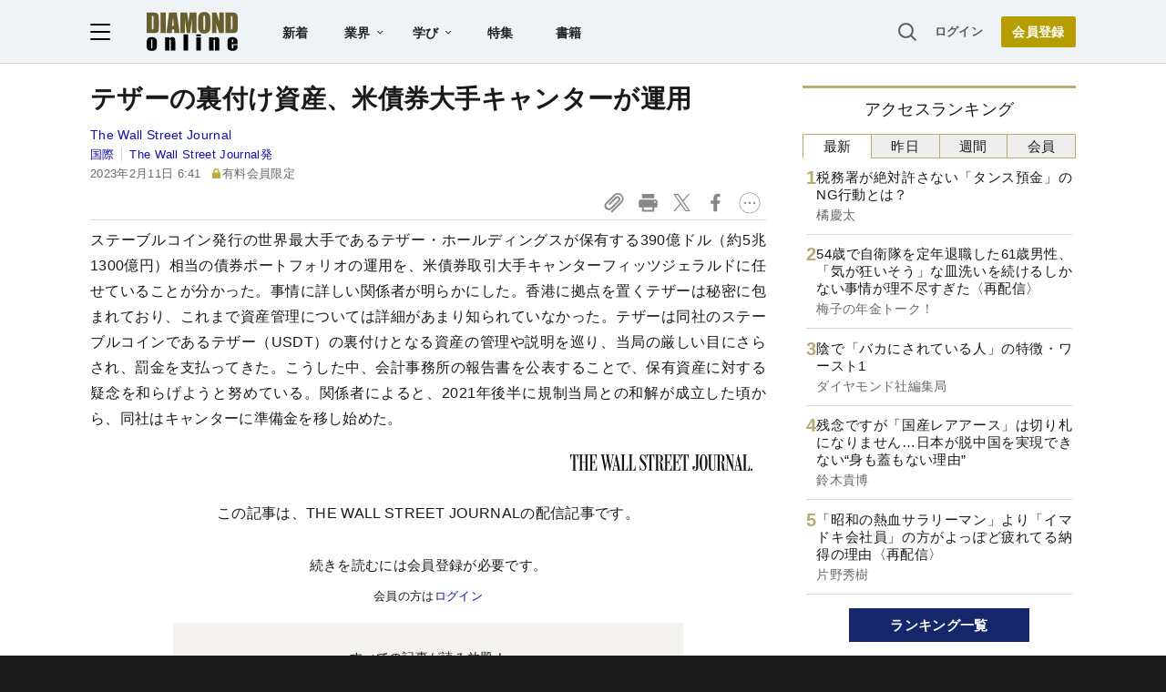

--- FILE ---
content_type: text/html; charset=utf-8
request_url: https://diamond.jp/list/static/load_content/ranking?data=sub-hourly5
body_size: 324
content:
<div class="list-box ranking">
  <a id="ranking-hourly-1" href="/articles/-/381628">
    <div class="item-text">
      <div class="item-title">税務署が絶対許さない「タンス預金」のNG行動とは？</div>
      <div class="sub author">橘慶太</div>
    </div>
  </a>
  <a id="ranking-hourly-2" href="/articles/-/381543">
    <div class="item-text">
      <div class="item-title">54歳で自衛隊を定年退職した61歳男性、「気が狂いそう」な皿洗いを続けるしかない事情が理不尽すぎた〈再配信〉</div>
      <div class="sub author">梅子の年金トーク！</div>
    </div>
  </a>
  <a id="ranking-hourly-3" href="/articles/-/381675">
    <div class="item-text">
      <div class="item-title">陰で「バカにされている人」の特徴・ワースト1</div>
      <div class="sub author">ダイヤモンド社編集局</div>
    </div>
  </a>
  <a id="ranking-hourly-4" href="/articles/-/381660">
    <div class="item-text">
      <div class="item-title">残念ですが「国産レアアース」は切り札になりません…日本が脱中国を実現できない“身も蓋もない理由”</div>
      <div class="sub author">鈴木貴博</div>
    </div>
  </a>
  <a id="ranking-hourly-5" href="/articles/-/381547">
    <div class="item-text">
      <div class="item-title">「昭和の熱血サラリーマン」より「イマドキ会社員」の方がよっぽど疲れてる納得の理由〈再配信〉</div>
      <div class="sub author">片野秀樹</div>
    </div>
  </a>
</div>


--- FILE ---
content_type: text/html; charset=utf-8
request_url: https://www.google.com/recaptcha/api2/aframe
body_size: 268
content:
<!DOCTYPE HTML><html><head><meta http-equiv="content-type" content="text/html; charset=UTF-8"></head><body><script nonce="PmUWipxXwxUa9CPjuHfpEQ">/** Anti-fraud and anti-abuse applications only. See google.com/recaptcha */ try{var clients={'sodar':'https://pagead2.googlesyndication.com/pagead/sodar?'};window.addEventListener("message",function(a){try{if(a.source===window.parent){var b=JSON.parse(a.data);var c=clients[b['id']];if(c){var d=document.createElement('img');d.src=c+b['params']+'&rc='+(localStorage.getItem("rc::a")?sessionStorage.getItem("rc::b"):"");window.document.body.appendChild(d);sessionStorage.setItem("rc::e",parseInt(sessionStorage.getItem("rc::e")||0)+1);localStorage.setItem("rc::h",'1768661343816');}}}catch(b){}});window.parent.postMessage("_grecaptcha_ready", "*");}catch(b){}</script></body></html>

--- FILE ---
content_type: text/javascript
request_url: https://rumcdn.geoedge.be/7be43ed0-1399-41ac-8312-d295ab48dced/grumi.js
body_size: 56828
content:
var grumiInstance = window.grumiInstance || { q: [] };
(function createInstance (window, document, options = { shouldPostponeSample: false }) {
	!function r(i,o,a){function s(n,e){if(!o[n]){if(!i[n]){var t="function"==typeof require&&require;if(!e&&t)return t(n,!0);if(c)return c(n,!0);throw new Error("Cannot find module '"+n+"'")}e=o[n]={exports:{}};i[n][0].call(e.exports,function(e){var t=i[n][1][e];return s(t||e)},e,e.exports,r,i,o,a)}return o[n].exports}for(var c="function"==typeof require&&require,e=0;e<a.length;e++)s(a[e]);return s}({1:[function(e,t,n){var r=e("./config.js"),i=e("./utils.js");t.exports={didAmazonWin:function(e){var t=e.meta&&e.meta.adv,n=e.preWinningAmazonBid;return n&&(t=t,!i.isEmptyObj(r.amazonAdvIds)&&r.amazonAdvIds[t]||(t=e.tag,e=n.amzniid,t.includes("apstag.renderImp(")&&t.includes(e)))},setAmazonParametersToSession:function(e){var t=e.preWinningAmazonBid;e.pbAdId=void 0,e.hbCid=t.crid||"N/A",e.pbBidder=t.amznp,e.hbCpm=t.amznbid,e.hbVendor="A9",e.hbTag=!0}}},{"./config.js":5,"./utils.js":24}],2:[function(e,t,n){var l=e("./session"),r=e("./urlParser.js"),m=e("./utils.js"),i=e("./domUtils.js").isIframe,f=e("./htmlParser.js"),g=e("./blackList").match,h=e("./ajax.js").sendEvent,o=".amazon-adsystem.com",a="/dtb/admi",s="googleads.g.doubleclick.net",e="/pagead/",c=["/pagead/adfetch",e+"ads"],d=/<iframe[^>]*src=['"]https*:\/\/ads.\w+.criteo.com\/delivery\/r\/.+<\/iframe>/g,u={};var p={adsense:{type:"jsonp",callbackName:"a"+ +new Date,getJsUrl:function(e,t){return e.replace("output=html","output=json_html")+"&callback="+t},getHtml:function(e){e=e[m.keys(e)[0]];return e&&e._html_},shouldRender:function(e){var e=e[m.keys(e)[0]],t=e&&e._html_,n=e&&e._snippet_,e=e&&e._empty_;return n&&t||e&&t}},amazon:{type:"jsonp",callbackName:"apstag.renderImp",getJsUrl:function(e){return e.replace("/admi?","/admj?").replace("&ep=%7B%22ce%22%3A%221%22%7D","")},getHtml:function(e){return e.html},shouldRender:function(e){return e.html}},criteo:{type:"js",getJsHtml:function(e){var t,n=e.match(d);return n&&(t=(t=n[0].replace(/iframe/g,"script")).replace(/afr.php|display.aspx/g,"ajs.php")),e.replace(d,t)},shouldRender:function(e){return"loading"===e.readyState}}};function y(e){var t,n=e.url,e=e.html;return n&&((n=r.parse(n)).hostname===s&&-1<c.indexOf(n.pathname)&&(t="adsense"),-1<n.hostname.indexOf(o))&&-1<n.pathname.indexOf(a)&&(t="amazon"),(t=e&&e.match(d)?"criteo":t)||!1}function v(r,i,o,a){e=i,t=o;var e,t,n,s=function(){e.src=t,h({type:"adfetch-error",meta:JSON.stringify(l.meta)})},c=window,d=r.callbackName,u=function(e){var t,n=r.getHtml(e),e=(l.bustedUrl=o,l.bustedTag=n,r.shouldRender(e));t=n,(t=f.parse(t))&&t.querySelectorAll&&(t=m.map(t.querySelectorAll("[src], [href]"),function(e){return e.src||e.href}),m.find(t,function(e){return g(e).match}))&&h({type:"adfetch",meta:JSON.stringify(l.meta)}),!a(n)&&e?(t=n,"srcdoc"in(e=i)?e.srcdoc=t:((e=e.contentWindow.document).open(),e.write(t),e.close())):s()};for(d=d.split("."),n=0;n<d.length-1;n++)c[d[n]]={},c=c[d[n]];c[d[n]]=u;var u=r.getJsUrl(o,r.callbackName),p=document.createElement("script");p.src=u,p.onerror=s,p.onload=function(){h({type:"adfetch-loaded",meta:JSON.stringify(l.meta)})},document.scripts[0].parentNode.insertBefore(p,null)}t.exports={shouldBust:function(e){var t,n=e.iframe,r=e.url,e=e.html,r=(r&&n&&(t=i(n)&&!u[n.id]&&y({url:r}),u[n.id]=!0),y({html:e}));return t||r},bust:function(e){var t=e.iframe,n=e.url,r=e.html,i=e.doc,o=e.inspectHtml;return"jsonp"===(e=p[y(e)]).type?v(e,t,n,o):"js"===e.type?(t=i,n=r,i=(o=e).getJsHtml(n),l.bustedTag=n,!!o.shouldRender(t)&&(t.write(i),!0)):void 0},checkAndBustFriendlyAmazonFrame:function(e,t){(e=e.defaultView&&e.defaultView.frameElement&&e.defaultView.frameElement.id)&&e.startsWith("apstag")&&(l.bustedTag=t)}}},{"./ajax.js":3,"./blackList":4,"./domUtils.js":8,"./htmlParser.js":13,"./session":21,"./urlParser.js":23,"./utils.js":24}],3:[function(e,t,n){var i=e("./utils.js"),o=e("./config.js"),r=e("./session.js"),a=e("./domUtils.js"),s=e("./jsUtils.js"),c=e("./methodCombinators.js").before,d=e("./tagSelector.js").getTag,u=e("./constants.js"),e=e("./natives.js"),p=e.fetch,l=e.XMLHttpRequest,m=e.Request,f=e.TextEncoder,g=e.postMessage,h=[];function y(e,t){e(t)}function v(t=null){i.forEach(h,function(e){y(e,t)}),h.push=y}function b(e){return e.key=r.key,e.imp=e.imp||r.imp,e.c_ver=o.c_ver,e.w_ver=r.wver,e.w_type=r.wtype,e.b_ver=o.b_ver,e.ver=o.ver,e.loc=location.href,e.ref=document.referrer,e.sp=r.sp||"dfp",e.cust_imp=r.cust_imp,e.cust1=r.meta.cust1,e.cust2=r.meta.cust2,e.cust3=r.meta.cust3,e.caid=r.meta.caid,e.scriptId=r.scriptId,e.crossOrigin=!a.isSameOriginWin(top),e.debug=r.debug,"dfp"===r.sp&&(e.qid=r.meta.qid),e.cdn=o.cdn||void 0,o.accountType!==u.NET&&(e.cid=r.meta&&r.meta.cr||123456,e.li=r.meta.li,e.ord=r.meta.ord,e.ygIds=r.meta.ygIds),e.at=o.accountType.charAt(0),r.hbTag&&(e.hbTag=!0,e.hbVendor=r.hbVendor,e.hbCid=r.hbCid,e.hbAdId=r.pbAdId,e.hbBidder=r.pbBidder,e.hbCpm=r.hbCpm,e.hbCurrency=r.hbCurrency),"boolean"==typeof r.meta.isAfc&&(e.isAfc=r.meta.isAfc,e.isAmp=r.meta.isAmp),r.meta.hasOwnProperty("isEBDA")&&"%"!==r.meta.isEBDA.charAt(0)&&(e.isEBDA=r.meta.isEBDA),r.pimp&&"%_pimp%"!==r.pimp&&(e.pimp=r.pimp),void 0!==r.pl&&(e.preloaded=r.pl),e.site=r.site||a.getTopHostname(),e.site&&-1<e.site.indexOf("safeframe.googlesyndication.com")&&(e.site="safeframe.googlesyndication.com"),e.isc=r.isc,r.adt&&(e.adt=r.adt),r.isCXM&&(e.isCXM=!0),e.ts=+new Date,e.bdTs=o.bdTs,e}function w(t,n){var r=[],e=i.keys(t);return void 0===n&&(n={},i.forEach(e,function(e){void 0!==t[e]&&void 0===n[e]&&r.push(e+"="+encodeURIComponent(t[e]))})),r.join("&")}function E(e){e=i.removeCaspr(e),e=r.doubleWrapperInfo.isDoubleWrapper?i.removeWrapperXMP(e):e;return e=4e5<e.length?e.slice(0,4e5):e}function j(t){return function(){var e=arguments[0];return e.html&&(e.html=E(e.html)),e.tag&&(e.tag=E(e.tag)),t.apply(this,arguments)}}e=c(function(e){var t;e.hasOwnProperty("byRate")&&!e.byRate||(t=a.getAllUrlsFromAllWindows(),"sample"!==e.r&&"sample"!==e.bdmn&&t.push(e.r),e[r.isPAPI&&"imaj"!==r.sp?"vast_content":"tag"]=d(),e.urls=JSON.stringify(t),e.hc=r.hc,e.vastUrls=JSON.stringify(r.vastUrls),delete e.byRate)}),c=c(function(e){e.meta=JSON.stringify(r.meta),e.client_size=r.client_size});function O(e,t){var n=new l;n.open("POST",e),n.setRequestHeader("Content-type","application/x-www-form-urlencoded"),n.send(w(t))}function A(t,e){return o=e,new Promise(function(t,e){var n=(new f).encode(w(o)),r=new CompressionStream("gzip"),i=r.writable.getWriter();i.write(n),i.close(),new Response(r.readable).arrayBuffer().then(function(e){t(e)}).catch(e)}).then(function(e){e=new m(t,{method:"POST",body:e,mode:"no-cors",headers:{"Content-type":"application/x-www-form-urlencoded","Accept-Language":"gzip"}});p(e)});var o}function T(e,t){p&&window.CompressionStream?A(e,t).catch(function(){O(e,t)}):O(e,t)}function _(e,t){r.hasFrameApi&&!r.frameApi?g.call(r.targetWindow,{key:r.key,request:{url:e,data:t}},"*"):T(e,t)}r.frameApi&&r.targetWindow.addEventListener("message",function(e){var t=e.data;t.key===r.key&&t.request&&(T((t=t.request).url,t.data),e.stopImmediatePropagation())});var I,x={};function k(r){return function(n){h.push(function(e){if(e&&e(n),n=b(n),-1!==r.indexOf(o.reportEndpoint,r.length-o.reportEndpoint.length)){var t=r+w(n,{r:!0,html:!0,ts:!0});if(!0===x[t]&&!(n.rbu||n.is||3===n.rdType||n.et))return}x[t]=!0,_(r,n)})}}let S="https:",C=S+o.apiUrl+o.reportEndpoint;t.exports={sendInit:s.once(c(k(S+o.apiUrl+o.initEndpoint))),sendReport:e(j(k(S+o.apiUrl+o.reportEndpoint))),sendError:k(S+o.apiUrl+o.errEndpoint),sendDebug:k(S+o.apiUrl+o.dbgEndpoint),sendStats:k(S+o.apiUrl+(o.statsEndpoint||"stats")),sendEvent:(I=k(S+o.apiUrl+o.evEndpoint),function(e,t){var n=o.rates||{default:.004},t=t||n[e.type]||n.default;Math.random()<=t&&I(e)}),buildRbuReport:e(j(b)),sendRbuReport:_,processQueue:v,processQueueAndResetState:function(){h.push!==y&&v(),h=[]},setReportsEndPointAsFinished:function(){x[C]=!0},setReportsEndPointAsCleared:function(){delete x[C]}}},{"./config.js":5,"./constants.js":6,"./domUtils.js":8,"./jsUtils.js":14,"./methodCombinators.js":16,"./natives.js":17,"./session.js":21,"./tagSelector.js":22,"./utils.js":24}],4:[function(e,t,n){var d=e("./utils.js"),r=e("./config.js"),u=e("./urlParser.js"),i=r.domains,o=r.clkDomains,e=r.bidders,a=r.patterns.wildcards;var s,p={match:!1};function l(e,t,n){return{match:!0,bdmn:e,ver:t,bcid:n}}function m(e){return e.split("").reverse().join("")}function f(n,e){var t,r;return-1<e.indexOf("*")?(t=e.split("*"),r=-1,d.every(t,function(e){var e=n.indexOf(e,r+1),t=r<e;return r=e,t})):-1<n.indexOf(e)}function g(e,t,n){return d.find(e,t)||d.find(e,n)}function h(e){return e&&"1"===e.charAt(0)}function c(c){return function(e){var n,r,i,e=u.parse(e),t=e&&e.hostname,o=e&&[e.pathname,e.search,e.hash].join("");if(t){t=[t].concat((e=(e=t).split("."),d.fluent(e).map(function(e,t,n){return n.shift(),n.join(".")}).val())),e=d.map(t,m),t=d.filter(e,function(e){return void 0!==c[e]});if(t&&t.length){if(e=d.find(t,function(e){return"string"==typeof c[e]}))return l(m(e),c[e]);var a=d.filter(t,function(e){return"object"==typeof c[e]}),s=d.map(a,function(e){return c[e]}),e=d.find(s,function(t,e){return r=g(d.keys(t),function(e){return f(o,e)&&h(t[e])},function(e){return f(o,e)}),n=m(a[e]),""===r&&(e=s[e],i=l(n,e[r])),r});if(e)return l(n,e[r],r);if(i)return i}}return p}}function y(e){e=e.substring(2).split("$");return d.map(e,function(e){return e.split(":")[0]})}t.exports={match:function(e,t){var n=c(i);return t&&"IFRAME"===t.toUpperCase()&&(t=c(o)(e)).match?(t.rdType=2,t):n(e)},matchHB:(s=c(e),function(e){var e=e.split(":"),t=e[0],e=e[1],e="https://"+m(t+".com")+"/"+e,e=s(e);return e.match&&(e.bdmn=t),e}),matchAgainst:c,matchPattern:function(t){var e=g(d.keys(a),function(e){return f(t,e)&&h(a[e])},function(e){return f(t,e)});return e?l("pattern",a[e],e):p},isBlocking:h,getTriggerTypes:y,removeTriggerType:function(e,t){var n,r=(i=y(e.ver)).includes(t),i=1<i.length;return r?i?(e.ver=(n=t,(r=e.ver).length<2||"0"!==r[0]&&"1"!==r[0]||"#"!==r[1]||(i=r.substring(0,2),1===(t=r.substring(2).split("$")).length)?r:0===(r=t.filter(function(e){var t=e.indexOf(":");return-1===t||e.substring(0,t)!==n})).length?i.slice(0,-1):i+r.join("$")),e):p:e}}},{"./config.js":5,"./urlParser.js":23,"./utils.js":24}],5:[function(e,t,n){t.exports={"ver":"0.1","b_ver":"0.5.475","blocking":true,"rbu":0,"silentRbu":0,"signableHosts":[],"onRbu":1,"samplePercent":0,"debug":true,"accountType":"publisher","impSampleRate":0.007,"statRate":0.05,"apiUrl":"//gw.geoedge.be/api/","initEndpoint":"init","reportEndpoint":"report","statsEndpoint":"stats","errEndpoint":"error","dbgEndpoint":"debug","evEndpoint":"event","filteredAdvertisersEndpoint":"v1/config/filtered-advertisers","rdrBlock":true,"ipUrl":"//rumcdn.geoedge.be/grumi-ip.js","altTags":[],"hostFilter":[],"maxHtmlSize":0.4,"reporting":true,"advs":{},"creativeWhitelist":{},"heavyAd":false,"cdn":"cloudfront","domains":{"moc.xdanoev.20-xda":"1#1:64395","ecaps.zkzr24vbli":"1#1:64395","knil.ppa.t2xk":"1#1:64395","moc.raegthgifdecnavda":"1#1:64395","moc.6ndcmb.ndc":"1#1:64395","ten.dferuza.10z.qcbcgcqg9dwh0gcd-jsd":"1#1:64395","moc.allevardyh.sj":"1#1:64395","moc.gninrael-liartprahs":"1#1:64395","moc.eralfryhpez":"1#1:64395","moc.ugenneevsid":"1#1:64395","uoyc.61swenyraunaj":"1#1:64395","moc.pzyxhsup":"1#1:64395","pohs.02hsochsup":"1#1:64395","gro.uoysekil.odnalek":"1#1:64395","ppa.yfilten.1b1f45d5-03403161106202-taigalp-eralfduolc":"1#1:64395","ten.swodniw.eroc.bew.31z.yradnoces-3110613033e3033e3033e":"1#1:64395","ur.36ixatdem":"1#1:64395","ten.swodniw.eroc.bew.31z.yradnoces-2210613033e3033e3033e":"1#1:64395","dlrow.oronif":"1#1:64395","ten.swodniw.eroc.bew.31z.9ohce3033e10613033e":"1#1:64395","moc.ralohcs-nemul":"1#1:64395","moc.dnem-orea":"1#1:64395","moc.yadotsdnertefiltrams":"1#1:64395","oc.ruobrahgninrael":"1#1:64395","ten.swodniw.eroc.bew.31z.6110513033e3033e3033e":"1#1:64395","ten.swodniw.eroc.bew.31z.4ohce3033e10513033e":"1#1:64395","sbs.pexal.337rij6j6ouxg52308":"1#1:64395","ppa.naecolatigidno.ghmko-ppa-llehsaes":"1#1:64395","moc.etinuyawhtap":"1#1:64395","ppa.yfilten.f4df1d4d-60931161106202-taigalp-eralfduolc":"1#1:64395","ten.swodniw.eroc.bew.31z.7ohce3033e10613033e":"1#1:64395","etis.raewstropsnabru":"1#1:64395","moc.evreser-latsyrc":"1#1:64395","moc.atfiocrahas":"1#1:64395","ten.swodniw.eroc.bew.92z.51sessamaets":"1#1:64395","ten.swodniw.eroc.bolb.91xevilduolcisoi621051":"1#1:64395","ppa.naecolatigidno.j4nqw-ppa-krahs":"1#1:64395","moc.2efillatigidhtlaeh":"1#1:64395","kcilc.oazucisot":"1#1:64395","ppa.yfilten.b2c179-ibelaj-euqseutats--87879e87140260a86770a696":"1#1:64395","ten.swodniw.eroc.bew.31z.yradnoces-8110613033e3033e3033e":"1#1:64395","moc.wonyfitrofrebyc":"1#1:64395","moc.evort-wodahs":"1#1:64395","zyx.seton-latipac":"1#1:64395","gro.buhlaedyap":"1#1:64395","latigid.ia-mroftalp":"1#1:64395","moc.lorsdnertefiltrams":"1#1:64395","ten.swodniw.eroc.bew.31z.scar4x42oki":"1#1:64395","ten.swodniw.eroc.bew.91z.1ypldmisakww":"1#1:64395","gro.reggolbi.potneuq":"1#1:64395","ppa.yfilten.7c8d1b5a-70533161106202-taigalp-eralfduolc":"1#1:64395","gro.draob-ym.potneuq":"1#1:64395","ten.swodniw.eroc.bew.31z.dgdfg3gdfg2g2g":"1#1:64395","ten.swodniw.eroc.bew.31z.yradnoces-1210613033e3033e3033e":"1#1:64395","ten.swodniw.eroc.bew.31z.hsulbxela":"1#1:64395","moc.tiydaerten.www":"1#1:64395","moc.ppaukoreh.212c36d4886e-sepicer-ytfarclaem":"1#1:64395","moc.111189gv.www":"1#1:64395","moc.npvnpv.bn":"1#1:64395","moc.worruberalf.citats":"1#1:64395","moc.aedtucartlu":"1#1:64395","su.peekhsalf":"1#1:64395","moc.xmznel.2s":"1#1:64395","moc.evawreviri":"1#1:64395","zyx.urftiforpur":"1#1:64395","ofni.htaprider.7su-og":"1#1:64395","moc.tokako":"1#1:64395","moc.ur.kculagem":"1#1:64395","enilno.dnimlacigol.4v-tsaesu-btr":"1#1:64395","ofni.norfssepsz.op":"1#1:64395","moc.cisloot.sj":"1#1:64395","moc.laicoscertbftrms":"1#1:64395","moc.3ta3rg-os":"1#1:64395","orp.nufsten.erp":"1#1:64395","moc.zkbsda":"1#1:64395","moc.noitaunitnocgnipoordelttek":"1#1:64395","moc.eilsnianai":"1#1:64395","oi.bew24.odnalek":"1#1:64395","moc.kniledonhcet.09h85c37ccbuhgk3ok5d":"1#1:64395","moc.fer2kcart.www":"1#1:64395","ppa.yfilten.c34a380f-02500161106202-taigalp-eralfduolc":"1#1:64395","ppa.yfilten.8138c2ad-65300161106202-taigalp-eralfduolc":"1#1:64395","moc.knixel":"1#1:64395","moc.puorgaisa-sk":"1#1:64395","ppa.yfilten.04546af7-72141161106202-taigalp-eralfduolc":"1#1:64395","uoyc.dd768k.www":"1#1:64395","etis.stnaiggolb":"1#1:64395","moc.latrophcetegdirb.g4hirb37ccbuhgn9gk5d":"1#1:64395","ten.swodniw.eroc.bew.91z.1yylinilanfv":"1#1:64395","erots.ounitnocoxulf":"1#1:64395","zyx.tsen-dloh-tfos":"1#1:64395","evil.sebiv-kokgnab":"1#1:64395","moc.42dohtemmils.kcart":"1#1:64395","ppa.naecolatigidno.dh5yl-ppa-retsbol":"1#1:64395","uci.evirdefil":"1#1:64395","ppa.naecolatigidno.3izum-2-ppa-surlaw":"1#1:64395","moc.duorhs-remmihs":"1#1:64395","ten.swodniw.eroc.bew.91z.1ayorpuunahb":"1#1:64395","moc.xrotaercesrev":"1#1:64395","ten.swodniw.eroc.bew.31z.yradnoces-4110613033e3033e3033e":"1#1:64395","ten.swodniw.eroc.bew.31z.x6bflaadcbasj611egassem":"1#1:64395","ppa.naecolatigidno.k7945-ppa-hsifnoil":"1#1:64395","ten.tseb-si.odnalek":"1#1:64395","moc.xifsdnertefiltrams":"1#1:64395","ten.swodniw.eroc.bew.31z.8x6k1m9r":"1#1:64395","sbs.ysz5rj.www":"1#1:64395","moc.sudemsetir":"1#1:64395","moc.rosuluz":"1#1:64395","ppa.yfilten.b2c179-ibelaj-euqseutats--52b24509b3ff09675f9f8696":"1#1:64395","ofni.buhiatxen":"1#1:64395","ppa.yfilten.61c938-pihsrats-lufpleh":"1#1:64395","moc.sucofttelracs":"1#1:64395","ten.swodniw.eroc.bew.31z.erotsmoolsydal":"1#1:64395","krow.olahegrahc.0zcu2":"1#1:64395","ten.etis-taerg.onaimo":"1#1:64395","oi.krtt.bndlh":"1#1:64395","ppa.yfilten.6088489e-10533161106202-taigalp-eralfduolc":"1#1:64395","ppa.yfilten.5e7711-ukufiad-yrrem--a2f25566af5836523024a696":"1#1:64395","ten.swodniw.eroc.bew.31z.erotspohsyhsulp":"1#1:64395","ppa.yfilten.5e7711-ukufiad-yrrem--4e1774c05302c983d545a696":"1#1:64395","moc.ppaukoreh.4480b59969df-sepicer-tsenrovalf":"1#1:64395","moc.ytilibatsrebycruoy.www":"1#1:64395","moc.eripsnitsoob":"1#1:64395","moc.ybraen-slrig.www":"1#1:64395","moc.rerednawtoile":"1#1:64395","moc.ppaukoreh.5a052dd3f3ab-seton-kniletsat":"1#1:64395","ten.swodniw.eroc.bew.41z.zaygwcewdibiqiidsghk3203":"1#1:64395","pohs.gerbewdeidaer":"1#1:64395","ten.aidmal.www":"1#1:64395","ppa.naecolatigidno.db5ps-ppa-hsifrats":"1#1:64395","efil.wongniebllewlatnem.ruo":"1#1:64395","kni.lekafa":"1#1:64395","pot.5kdude9j":"1#1:64395","etis.aropaj":"1#1:64395","ten.swodniw.eroc.bew.61z.dyytdhhsua":"1#1:64395","moc.95rtsadak":"1#1:64395","moc.gatbm.ndc":"1#1:64395","ten.dferuza.10z.2eybzhxerhgbjgca-rle":"1#1:64395","moc.xinus-lepat.2rt":"1#1:64395","moc.wonhtlaehrettebeht":"1#1:64395","oi.citamdib.201sda":"1#1:64395","moc.oeevo.sda.401sda":"1#1:64395","ten.tnorfduolc.a7ftfuq9zux42d":"1#1:64395","moc.tceffedaibom":"1#1:64395","moc.esecivrestlob.gnikcart":"1#1:64395","krow.cigamgrebasil.vww":"1#1:64395","ofni.htaprider.2su-og":"1#1:64395","riah.zxertyio.piv":"1#1:64395","moc.xdanoev.10-xda":"1#1:64395","moc.etutitsni-nozirohraelc":"1#1:64395","ni.oc.kcilctobor.0hfubc37ccbuhgd1vk5d":"1#1:64395","ppa.yfilten.d19e91ae-30330161106202-taigalp-eralfduolc":"1#1:64395","moc.ppaukoreh.0441ddc6836b-seton-mooletsat":"1#1:64395","moc.golbotsevol.onaimo":"1#1:64395","moc.ppaukoreh.ba9c2f83955f-sgolbswenyliad":"1#1:64395","moc.tsacerof-tiforp-drawrof":"1#1:64395","ten.swodniw.eroc.bew.31z.sgnihtolc":"1#1:64395","ppa.yfilten.4fa32144-10421161106202-taigalp-eralfduolc":"1#1:64395","evil.evlavdirg.yo":"1#1:64395","ppa.yfilten.68c79aad-02024161106202-taigalp-eralfduolc":"1#1:64395","ppa.naecolatigidno.itjx8-ppa-eltrut-aes":"1#1:64395","moc.hsur-neehs":"1#1:64395","ten.swodniw.eroc.bew.31z.kbjib89bjkbib89b89bibhi":"1#1:64395","moc.gnilratsyvvas":"1#1:64395","moc.ylezirplla":"1#1:64395","kcilc.xelfobor":"1#1:64395","moc.edompmujlcitra":"1#1:64395","uci.hsillub-hsac":"1#1:64395","kcilc.swenesserp":"1#1:64395","ppa.yfilten.26d61de1-11352161106202-taigalp-eralfduolc":"1#1:64395","ten.swodniw.eroc.bew.31z.4t5p1n9q":"1#1:64395","gro.etisehcin.onaimo":"1#1:64395","moc.snruter-xetrov":"1#1:64395","moc.enurdelbaf":"1#1:64395","ten.emrivecinalaeyitnas":"1#1:64395","moc.satamldniw":"1#1:64395","ppa.naecolatigidno.ezxno-ppa-hsifnoil":"1#1:64395","zyx.buh-tram-tsurt":"1#1:64395","oc.noitaliecnacerahsemit":"1#1:64395","moc.vg4pfvd":"1#1:64395","kcilc.llorknab-latipac":"1#1:64395","zyx.serahslatipac":"1#1:64395","moc.ppaukoreh.07ce116d5a2b-ediug-dnelbrovalf":"1#1:64395","ten.swodniw.eroc.bew.31z.5110613033e3033e3033e":"1#1:64395","ten.swodniw.eroc.bew.31z.4210613033e3033e3033e":"1#1:64395","moc.tun-bt":"1#1:64395","moc.gniarbowt.emoh":"1#1:64395","moc.qolixevonraht":"1#1:64395","ppa.yfilten.bc693c40-11933161106202-taigalp-eralfduolc":"1#1:64395","ppa.yfilten.9d1c94ef-11043161106202-taigalp-eralfduolc":"1#1:64395","moc.ppaukoreh.cd87f21835ce-seton-tfihsetsat":"1#1:64395","moc.ppaukoreh.2549391e3aef-seton-dnelblaem":"1#1:64395","ten.swodniw.eroc.bew.31z.51ohce3033e10613033e":"1#1:64395","latigid.hksurtuoy":"1#1:64395","moc.ycagelyrrac":"1#1:64395","moc.dnapxekraps":"1#1:64395","uci.noissimtxen":"1#1:64395","ppa.yfilten.3876d3-ksud-cihc":"1#1:64395","enilno.tnerooad.www":"1#1:64395","pot.ta-eataeb-etatpulov":"1#1:64395","oi.vdarda.ipa":"1#1:64395","ofni.htaprider.2ue-og":"1#1:64395","ten.dferuza.10z.metg5hyevhdfuead-yrc":"1#1:64395","moc.sgtke.ndc":"1#1:64395","moc.sdaderk.ndc":"1#1:64395","moc.elytsyhtlaeheb":"1#1:64395","moc.300ygolonhcet-gnivres.krt":"1#1:64395","moc.ufekuin.sj":"1#1:64395","ppa.naecolatigidno.c72xp-ppa-hsifknom":"1#1:64395","moc.latrop-tpecnocryhpez":"1#1:64395","moc.se-golbneerg":"1#1:64395","ppa.yfilten.b2c179-ibelaj-euqseutats--e2ef0b721520f87412209696":"1#1:64395","ten.etis-taerg.enaleuv":"1#1:64395","orp.rednefed-jxcm.go1ele37cffanasvnk5d":"1#1:64395","moc.maerdruolev":"1#1:64395","ppa.yfilten.3812e593-80559061106202-taigalp-eralfduolc":"1#1:64395","moc.yohaigreneoce":"1#1:64395","moc.eenkavujerym.tuokcehc":"1#1:64395","ten.swodniw.eroc.bew.31z.0f4vju2wasj511egassem":"1#1:64395","ppa.naecolatigidno.244gz-3-ppa-krahs":"1#1:64395","moc.oihtnylaref":"1#1:64395","zzub.dimnikinunaj":"1#1:64395","ppa.naecolatigidno.e8l39-ppa-elahw":"1#1:64395","moc.ximroftra":"1#1:64395","moc.ppaukoreh.b1388da132f9-buharoxulf":"1#1:64395","zyx.efil-enotstraeh":"1#1:64395","ppa.yfilten.56044d-diurd-gnilrad--ce31ee6db0a67f8aa8fe8696":"1#1:64395","etis.aruaevird":"1#1:64395","ppa.naecolatigidno.g6ieq-2-ppa-retsyo":"1#1:64395","ten.swodniw.eroc.bew.02z.dimeiipau":"1#1:64395","gro.gnippohsevolew":"1#1:64395","pot.gxyenndmewvwn":"1#1:64395","ten.swodniw.eroc.bew.31z.8ohce3033e10613033e":"1#1:64395","evil.ajapretsimsey":"1#1:64395","piv.stnuocsidegaggul":"1#1:64395","ten.swodniw.eroc.bolb.tbuyhkslthbzuynmiyal1303":"1#1:64395","moc.dnertemot":"1#1:64395","moc.peews-kcils":"1#1:64395","moc.asu061-sd":"1#1:64395","moc.kraps-gnizzif":"1#1:64395","ten.swodniw.eroc.bew.31z.icniu4x42yeoirciv":"1#1:64395","ten.swodniw.eroc.bew.31z.11ohce3033e10513033e":"1#1:64395","ten.swodniw.eroc.bolb.lshcjtqbhdwtzirgvllv1103":"1#1:64395","moc.redniflaedretrams.gnidnal":"1#1:64395","moc.42yrevocsidhtlaeh.kcart":"1#1:64395","ten.swodniw.eroc.bew.31z.4x6m2r9u":"1#1:64395","etis.aucaosl.www":"1#1:64395","moc.artxerocni":"1#1:64395","ten.swodniw.eroc.bew.31z.1q9p5n7x":"1#1:64395","gro.reggolbi.onaimo":"1#1:64395","ppa.yfilten.5494c3fd-15043161106202-taigalp-eralfduolc":"1#1:64395","ppa.yfilten.f7ae155b-15343161106202-taigalp-eralfduolc":"1#1:64395","moc.kaerbswenruoy":"1#1:64395","uci.egapyrtne":"1#1:64395","pohs.ogyaperuces":"1#1:64395","moc.rednerno.agoynihsies":"1#1:64395","ppa.qhamenic":"1#1:64395","moc.wonsulpoculg":"1#1:64395","etis.sniuagom":"1#1:64395","sbs.ysz5rj":"1#1:64395","uci.noitceridmia":"1#1:64395","ten.tnorfduolc.hdr30wt8ptlk1d":"1#1:64395","moc.yrotcafxda.tsaesu-btr":"1#1:64395","moc.flaruc.sj":"1#1:64395","moc.ruzah-konib.3rt":"1#1:64395","moc.as.krapsykcul":"1#1:64395","evil.sllawnajortitna":"1#1:64395","ofni.htaprider.capa-og":"1#1:64395","moc.hsilbupdagnitekram":"1#1:64395","pot.x7n3g3yq":"1#1:64395","moc.yawa-em-llor":"1#1:64395","moc.buhtsitpab":"1#1:64395","moc.sesulplexip.tsaesu-btr":"1#1:64395","ur.ffoknit.ndc-tenartxe":"1#1:64395","moc.oitone":"1#1:64395","ofni.og7etadpu":"1#1:64395","moc.sdaderk":"1#1:64395","moc.erotsyalpmlap.2ndc":"1#1:64395","ofni.htaprider.1su-og":"1#1:64395","moc.perut-nadim.3rt":"1#1:64395","ten.swodniw.eroc.bew.31z.l8u7xbd2lzcd411segassem":"1#1:64395","moc.nipshctilg":"1#1:64395","moc.temoc-ytsez":"1#1:64395","moc.emugealliv":"1#1:64395","ten.swodniw.eroc.bew.31z.tyjrjrnhfn":"1#1:64395","etis.tsenekab":"1#1:64395","moc.epahsemyhr":"1#1:64395","ppa.yfilten.84f2f1cb-73400161106202-taigalp-eralfduolc":"1#1:64395","ni.oc.skrowegdirboen.0m4adc37ccbuhgi22l5d":"1#1:64395","evil.kuserucessecivrescp":"1#1:64395","cc.22kk55.www":"1#1:64395","etis.10-krtevil.rfesrtbh1tra":"1#1:64395","moc.enozkolaidem.apl":"1#1:64395","ten.swodniw.eroc.bew.31z.aremiahqhsiaretayirasek":"1#1:64395","etis.lativinez":"1#1:64395","ppa.naecolatigidno.h3qzh-2-ppa-hsifdlog":"1#1:64395","pohs.33hsochsup":"1#1:64395","ppa.yfilten.b2c179-ibelaj-euqseutats--f9e2adf6a7d7d5f00f91a696":"1#1:64395","aidem.fortatoihg":"1#1:64395","aidem.teppaomsoc":"1#1:64395","aidem.eroboddos":"1#1:64395","zzub.miaairda.5o":"1#1:64395","pohs.snoitulosvadetroppus":"1#1:64395","pohs.llawbewdeidaer":"1#1:64395","moc.ksednoisivhcet.apl":"1#1:64395","moc.cllwowstif.yreviled":"1#1:64395","ppa.yfilten.b030c968-75321161106202-taigalp-eralfduolc":"1#1:64395","ppa.yfilten.9b1f54c4-23252161106202-taigalp-eralfduolc":"1#1:64395","ppa.yfilten.feb01a12-74152161106202-taigalp-eralfduolc":"1#1:64395","moc.noitcurtsnoc-dnopthgirb":"1#1:64395","moc.esiurc-ywolg":"1#1:64395","moc.ssom-kraps":"1#1:64395","ten.swodniw.eroc.bew.31z.ufzpro5aasj511egassem":"1#1:64395","moc.egnahcydobyrt":"1#1:64395","moc.hcetesirdnert":"1#1:64395","moc.c888787.www":"1#1:64395","yenom.ihciniam":"1#1:64395","ppa.yfilten.c41bfd1b-51720161106202-taigalp-eralfduolc":"1#1:64395","moc.latrophcetegdirb.074thc37ccbuh8t47l5d":"1#1:64395","moc.selbatcellocdnaskoob.www":"1#1:64395","moc.scitenik-thgirb":"1#1:64395","moc.egrof-ylkraps":"1#1:64395","ten.swodniw.eroc.bew.5z.yhpargotohpneshxeopq":"1#1:64395","pohs.redraugtenbewdellaw":"1#1:64395","ten.taerg-si.onaimo":"1#1:64395","ppa.yfilten.bcf9fbb5-63333161106202-taigalp-eralfduolc":"1#1:64395","ppa.yfilten.95ab7778-13333161106202-taigalp-eralfduolc":"1#1:64395","ppa.yfilten.8d0bd1c5-95443161106202-taigalp-eralfduolc":"1#1:64395","ppa.yfilten.9986a4a2-32643161106202-taigalp-eralfduolc":"1#1:64395","ppa.yfilten.a5aa8e61-55843161106202-taigalp-eralfduolc":"1#1:64395","moc.tfosenivgatoodikiw":"1#1:64395","moc.etinudnapxe":"1#1:64395","ni.oc.yfirevnamuh.0ohevc37ccbuh0a8jl5d":"1#1:64395","pohs.wtoudoudip":"1#1:64395","enilno.dnimlacigol.tsaesu-btr":"1#1:64395","emag.lrb":"1#1:64395","kni.niw2niw":"1#1:64395","moc.a1sm.ndc":"1#1:64395","moc.321eunevahcnif":"1#1:64395","ten.tnorfduolc.5w8s2qxrbvwy1d":"1#1:64395","zyx.c0i":"1#1:64395","ten.eralgda.enigne.3ettemocda":"1#1:64395","oi.citamdib.91sda":"1#1:64395","enilno.kcartgma.kcart":"1#1:64395","zyx.5xi":"1#1:64395","oi.citamdib.711sda":"1#1:64395","moc.sgtke":"1#1:64395","moc.sezirpdnastfigeerf":"1#1:64395","moc.danosiof.st":"1#1:64395","moc.ecarsussap.957965-tsetal":"1#1:64395","gs.pnf":"1#1:64395","moc.aeesud":"1#1:64395","moc.cilepnolas":"1#1:64395","moc.cefedetnap":"1#1:64395","moc.ettafirtap":"1#1:64395","ppa.naecolatigidno.uwooq-ppa-hsifyllej":"1#1:64395","moc.leehemag":"1#1:64395","ppa.naecolatigidno.xv5eb-ppa-hsiats-fiotuortrk":"1#1:64395","etisbew.sohoj":"1#1:64395","moc.659yil":"1#1:64395","moc.balsisenegevirht":"1#1:64395","ten.swodniw.eroc.bew.31z.yradnoces-7110513033e3033e3033e":"1#1:64395","ten.swodniw.eroc.bew.13z.avinhctnem":"1#1:64395","enilno.jp-xonmle":"1#1:64395","moc.qbzylm":"1#1:64395","gro.uoysekil.potneuq":"1#1:64395","moc.ereirrakxelf":"1#1:64395","ten.swodniw.eroc.bew.31z.0210613033e3033e3033e":"1#1:64395","moc.tlobthgitwercs":"1#1:64395","moc.itramusnam":"1#1:64395","moc.ofnircrese":"1#1:64395","moc.buhsdnertefiltrams":"1#1:64395","ppa.naecolatigidno.uo449-efiltif":"1#1:64395","enilno.oimutsivarponalex":"1#1:64395","moc.ymehclaward":"1#1:64395","moc.noyrrackleahcim":"1#1:64395","yadot.b96fb.www":"1#1:64395","moc.ytinummocsdnertefiltrams":"1#1:64395","oi.bew24.potneuq":"1#1:64395","ppa.yfilten.e2ce1ed3-94203161106202-taigalp-eralfduolc":"1#1:64395","ppa.yfilten.2d96c980-43544161106202-taigalp-eralfduolc":"1#1:64395","moc.tnerruc-dicul":"1#1:64395","moc.srebiro":"1#1:64395","orp.tolesruc":"1#1:64395","di.zib.xd4rg.www":"1#1:64395","moc.xedocssenllewdetavele":"1#1:64395","ten.swodniw.eroc.bew.31z.yradnoces-4210613033e3033e3033e":"1#1:64395","moc.99acitetseaigrurihc.www":"1#1:64395","moc.peews-remmilg":"1#1:64395","pot.5ro8ky4u":"1#1:64395","enilno.etiahculs":"1#1:64395","ppa.yfilten.0810204c-81743161106202-taigalp-eralfduolc":"1#1:64395","moc.ppaukoreh.c27289a0acf6-ediug-egrofecips":"1#1:64395","ten.swodniw.eroc.bew.31z.6110613033e3033e3033e":"1#1:64395","moc.sdnuflatipacmatal":"1#1:64395","ofni.imamevapufiz":"1#1:64395","moc.ppaukoreh.7089a0e08c58-ediug-evrucecips":"1#1:64395","moc.ppaukoreh.54b180b8d9e0-ediug-dnimkooc":"1#1:64395","ten.swodniw.eroc.bew.31z.hsulbxam":"1#1:64395","ten.swodniw.eroc.bew.72z.hsulbalit":"1#1:64395","uoyc.71swenyraunaj":"1#1:64395","moc.nixoabnl":"1#1:64395","moc.buhytefasenilnodlrow":"1#1:64395","enilno.retuorciffart.aq":"1#1:64395","ten.swodniw.eroc.bew.01z.yradnoces-35yuytuytuyy":"1#1:64395","moc.xugem-tolih.3rt":"1#1:64395","eniw.tropbewlausac":"1#1:64395","moc.aidemlatigidytiliga.tsaesu-btr":"1#1:64395","moc.btrtnenitnoctniop":"1#1:64395","moc.raegthgifdecnavda.sj":"1#1:64395","moc.deloac":"1#1:64395","evil.eciovamzalp":"1#1:64395","moc.xitun-relov.a":"1#1:64395","ten.dferuza.10z.xafewf3eed7dxbdd-vic":"1#1:64395","moc.gatbm":"1#1:64395","moc.ridergnorts":"1#1:64395","au.777":"1#1:64395","moc.allevardyh":"1#1:64395","ofni.htaprider.5su-og":"1#1:64395","moc.tnetnoc-xepa":"1#1:64395","moc.btr-mueda.rekcart":"1#1:64395","moc.tseuq-niarret":"1#1:64395","moc.ppaukoreh.bf12ae0af263-37178-sgnirps-sselmohtaf":"1#1:64395","ten.swodniw.eroc.bew.31z.01ohce3033e10513033e":"1#1:64395","ten.swodniw.eroc.bew.31z.7ohce3033e10513033e":"1#1:64395","moc.elas-seohsscisa.www":"1#1:64395","gro.kcargnidloh":"1#1:64395","pohs.sexobfeeb":"1#1:64395","ten.swodniw.eroc.bew.31z.7110613033e3033e3033e":"1#1:64395","moc.wongnidnertefiltrams":"1#1:64395","etis.syatsesidarap":"1#1:64395","ppa.naecolatigidno.ixw8j-ppa-elahw":"1#1:64395","ofni.robrahtnim.neerg":"1#1:64395","ten.swodniw.eroc.bew.31z.3ohce3033e10613033e":"1#1:64395","moc.ppaukoreh.074cacadb51f-buhxroced":"1#1:64395","ten.swodniw.eroc.bolb.fvhfdvdnsfvnfd":"1#1:64395","moc.ppaukoreh.1df503df6d90-seton-sbalepicer":"1#1:64395","uci.ydrawrofog":"1#1:64395","ppa.naecolatigidno.e2ojm-ppa-nihplod":"1#1:64395","ppa.yfilten.84bc99-ehcoirb-sseltroffe":"1#1:64395","ppa.naecolatigidno.dykpc-1-ppa-daehremmah":"1#1:64395","ppa.yfilten.5e7711-ukufiad-yrrem--5ff8e811b15b316e0ab4a696":"1#1:64395","ved.tpgyad":"1#1:64395","ppa.yfilten.5e7711-ukufiad-yrrem--bbdec70b5371613ba2b5a696":"1#1:64395","ten.swodniw.eroc.bew.31z.6q4n9x1p":"1#1:64395","moc.hguonaswap.apl":"1#1:64395","ten.swodniw.eroc.bew.31z.6ohce3033e10613033e":"1#1:64395","ten.swodniw.eroc.bew.31z.3210613033e3033e3033e":"1#1:64395","moc.oilevahtnirouq":"1#1:64395","moc.ccirbibbed":"1#1:64395","moc.ornuxev":"1#1:64395","moc.daor-laicalg":"1#1:64395","moc.losaf-ihhsovo":"1#1:64395","moc.htnerimolav":"1#1:64395","moc.egnahcydobyrt.www":"1#1:64395","moc.geraprofir":"1#1:64395","moc.yenruofrebmulp":"1#1:64395","moc.sukofreblis":"1#1:64395","ten.swodniw.eroc.bew.31z.esmut4x42ajeneaj":"1#1:64395","moc.evawiryl":"1#1:64395","ten.swodniw.eroc.bew.31z.4ohce3033e10613033e":"1#1:64395","sbs.noviranod":"1#1:64395","moc.erolpxe-nemul":"1#1:64395","moc.lacsif-tfiws":"1#1:64395","moc.oooravam":"1#1:64395","moc.etadstnailllrb.vggabx":"1#1:64395","ppa.yfilten.bc4d7fd6-42333161106202-taigalp-eralfduolc":"1#1:64395","moc.ailateprion":"1#1:64395","moc.xevasnkcip.www":"1#1:64395","moc.ppaukoreh.10bb82326024-sepicer-tsenkooc":"1#1:64395","moc.ppaukoreh.fe99e7f22a2b-sepicer-egrofrovalf":"1#1:64395","moc.ppaukoreh.7a7c36b9c6e0-sepicer-dnelbdoof":"1#1:64395","moc.ppaukoreh.a02a2e2bdada-ediug-dnelbkooc":"1#1:64395","moc.ppaukoreh.c850202af757-ediug-evrucdoof":"1#1:64395","ten.swodniw.eroc.bew.91z.sohbatomkm":"1#1:64395","moc.wpretawdliw":"1#1:64395","ten.dleifhtuosstsitned.www":"1#1:64395","moc.ppaukoreh.2f7f28656552-seton-dnimepicer":"1#1:64395","moc.secapsnaecolatigid.ndc.1pgs.8424dab099a187ee-od":"1#1:64395","zzub.ywensytnas":"1#1:64395","ten.tnorfduolc.64pgc8xmtcuu1d":"1#1:64395","moc.gnifrus-tsaf.psd":"1#1:64395","oi.citamdib.502sda":"1#1:64395","zyx.ubdstr":"1#1:64395","moc.swenygoloncet":"1#1:64395","moc.aidemlatigidytiliga.4v-ue-btr":"1#1:64395","moc.pohscitatseht.t":"1#1:64395","moc.sm-tniopxda.4v-tsaesu-btr":"1#1:64395","zyx.563ebhfewa":"1#1:64395","gro.senildaehhtlaeh":"1#1:64395","gro.eniltnorfhtlaeh":"1#1:64395","zyx.daibompxe":"1#1:64395","ten.hcetiaor.gnikcart":"1#1:64395","ofni.htaprider.6su-og":"1#1:64395","moc.secivresgnirlla":"1#1:64395","moc.aidem-sserpxeila.stessa":"1#1:64395","knil.ppa.ifos":"1#1:64395","moc.reverofyllatigidlla.citats":"1#1:64395","moc.ndcsca":"1#1:64395","lol.axryui.sppa":"1#1:64395","moc.sdhvkcr":"1#1:64395","latigid.deefcbc":"1#1:64395","tif.robrahnoitom.62":"1#1:64395","moc.ppaukoreh.298c4186c572-oidutsnoitcefrepdetalp":"1#1:64395","moc.orpxifinnit":"1#1:64395","moc.dioees":"1#1:64395","evil.qhxirtamgis":"1#1:64395","ikiw.gnitarenil.ojch2":"1#1:64395","evil.kuderucesdetroppuscp":"1#1:64395","ku.oc.dijsamog":"1#1:64395","ten.swodniw.eroc.bew.31z.t6sstvmacbasj611egassem":"1#1:64395","ten.swodniw.eroc.bew.31z.8110613033e3033e3033e":"1#1:64395","moc.retnipsura":"1#1:64395","moc.ediug-tniaf":"1#1:64395","moc.esrup-latipac":"1#1:64395","moc.enozakaepngised":"1#1:64395","etis.esaenaelc":"1#1:64395","ten.semajnerraw":"1#1:64395","etis.snosiarolf":"1#1:64395","moc.etuor-arovnes":"1#1:64395","pohs.yfitcetorp":"1#1:64395","ppa.yfilten.11037cef-70620161106202-taigalp-eralfduolc":"1#1:64395","pohs.73hsochsup":"1#1:64395","erots.tekramovehsed.ylebiv":"1#1:64395","pohs.aiverec":"1#1:64395","ten.swodniw.eroc.bew.31z.jhhjbjhbhjbhjbkjhkbh":"1#1:64395","moc.noissif-cirtcele":"1#1:64395","gro.indn":"1#1:64395","ten.swodniw.eroc.bolb.sbdhbvfhsdhfndsa":"1#1:64395","moc.erotshtlaeh-xiliriv.91htlaeh":"1#1:64395","ten.swodniw.eroc.bolb.ctgdvdsasdvjha":"1#1:64395","moc.ppasaveun":"1#1:64395","moc.ppaukoreh.c0a12ba207f1-ediug-dnelbecips":"1#1:64395","ved.segap.33i.e12392db":"1#1:64395","moc.won-sseddog-tsul":"1#1:64395","moc.ppaukoreh.6968c654c306-seton-tfihshsid":"1#1:64395","ppa.naecolatigidno.dg5yg-ppa-llehsaes":"1#1:64395","pohs.retroppusbewdeman":"1#1:64395","cc.44kk55.www":"1#1:64395","ed.tropsrotom-pueh":"1#1:64395","moc.latrophcetegdirb.ga66pc37ccbuh8q9dl5d":"1#1:64395","ur.hsylamdas":"1#1:64395","moc.eractenbewdetaicossa.klc":"1#1:64395","moc.serutnevdasiol":"1#1:64395","ppa.naecolatigidno.tj8ea-ppa-laes":"1#1:64395","pohs.secivedbewdeloot":"1#1:64395","evil.hctamteb9.trats":"1#1:64395","moc.btrosdaeuh.4v-tsaesu-btr":"1#1:64395","kni.torpkcilc":"1#1:64395","moc.gnifrus-tsaf":"1#1:64395","ten.etaberteg.c8ix4":"1#1:64395","pot.v6ev31v3":"1#1:64395","moc.dnmbs.ue.bi":"1#1:64395","moc.lairteerflla.2v":"1#1:64395","moc.reverofyllatigidlla":"1#1:64395","ten.tnorfduolc.g4pvzepdaeq1d":"1#1:64395","cc.daol-lmth.5":"1#1:64395","moc.ribej-fuloz.3rt":"1#1:64395","moc.snalperacidem5202":"1#1:64395","moc.dib-yoj.ed-pmi-vda":"1#1:64395","moc.flaruc":"1#1:64395","moc.egrus-noziroh":"1#1:64395","moc.hotnevir":"1#1:64395","moc.esluphsalfortem":"1#1:64395","ppa.yfilten.d2805366-95000161106202-taigalp-eralfduolc":"1#1:64395","ppa.yfilten.c80d209b-71830161106202-taigalp-eralfduolc":"1#1:64395","evil.kuytirucesniamodcp":"1#1:64395","ppa.yfilten.0f421f0c-15527151106202-taigalp-eralfduolc":"1#1:64395","ten.swodniw.eroc.bew.31z.7110513033e3033e3033e":"1#1:64395","pohs.xnakoyr":"1#1:64395","ni.oc.kcilctobor.gilsac37ccbuh046tk5d":"1#1:64395","moc.ezhtlaehtif":"1#1:64395","moc.ezauw.onaimo":"1#1:64395","ten.swodniw.eroc.bew.31z.9110613033e3033e3033e":"1#1:64395","etis.egdirleehw":"1#1:64395","moc.azlaatapalnocodnaelihcom":"1#1:64395","moc.aknakepaz-osaym":"1#1:64395","zib.ia-mroftalp":"1#1:64395","ten.swodniw.eroc.bew.31z.yradnoces-5110513033e3033e3033e":"1#1:64395","ten.taerg-si.odnalek":"1#1:64395","pot.jjeblyxq":"1#1:64395","ppa.naecolatigidno.kekfx-ppa-hsifnoil":"1#1:64395","ppa.yfilten.49decf9a-03621161106202-taigalp-eralfduolc":"1#1:64395","etis.tluavepicer":"1#1:64395","moc.gnikoocia42":"1#1:64395","moc.osulbellal":"1#1:64395","moc.kcedmaerddliub":"1#1:64395","moc.smoordaeraidem":"1#1:64395","ppa.naecolatigidno.57f8z-ppa-notknalp":"1#1:64395","ofni.ylkiut":"1#1:64395","moc.mo-muimerpuusub.www":"1#1:64395","moc.zenozesrev":"1#1:64395","evil.kuserucesecivrescp":"1#1:64395","ten.swodniw.eroc.bew.91z.evavicinel":"1#1:64395","moc.eccaralgar":"1#1:64395","ppa.yfilten.b2c179-ibelaj-euqseutats--db719f73e74ae73c79d09696":"1#1:64395","ten.swodniw.eroc.bolb.aaascehcnoitacifitonwen":"1#1:64395","moc.cllnolasylppusytuaeb.esuoherots":"1#1:64395","moc.eslupesworbitnegavurt":"1#1:64395","moc.worruberalf.m":"1#1:64395","moc.yawetag-puteem.0k67i523fl513sjqnhpsq80w":"1#1:64395","ppa.naecolatigidno.ian2x-ppa-retsbol":"1#1:64395","ten.swodniw.eroc.bew.31z.41ohce3033e10613033e":"1#1:64395","zyx.sepicernaelctae":"1#1:64395","moc.tiydaerten":"1#1:64395","ten.levapse":"1#1:64395","moc.7777elayorhsac.www":"1#1:64395","ur.trcpcsd.rc":"1#1:64395","moc.esuohecipscitamora":"1#1:64395","em.yapt.pukool":"1#1:64395","moc.pulod-nesiw.3rt":"1#1:64395","moc.neglaic.sj":"1#1:64395","moc.qqniamodniamod":"1#1:64395","pot.h8dnba1r":"1#1:64395","moc.tsez-ocip":"1#1:64395","moc.amenrobsu.sj":"1#1:64395","moc.xennaezalb":"1#1:64395","ten.swodniw.eroc.bew.31z.5110513033e3033e3033e":"1#1:64395","moc.loopewgfjaof.elbmucs":"1#1:64395","evil.kuerucesecivressp":"1#1:64395","aisa.noomcidron.au":"1#1:64395","evil.esmotsomsar":"1#1:64395","pot.1fzz48j7":"1#1:64395","moc.etysnefed":"1#1:64395","ppa.naecolatigidno.uycfl-ppa-hsifdlog":"1#1:64395","enilno.trahclak.www":"1#1:64395","pot.wugqbijfowxbe":"1#1:64395","ppa.yfilten.b2c179-ibelaj-euqseutats--08c5f10e5aa706189be1a696":"1#1:64395","ten.swodniw.eroc.bew.31z.erotserutinruf":"1#1:64395","moc.assoralem-omorp":"1#1:64395","moc.enozkolaidem":"1#1:64395","orp.rucsoerroc":"1#1:64395","moc.etinuycagel":"1#1:64395","ten.swodniw.eroc.bew.31z.4110613033e3033e3033e":"1#1:64395","ti.esuohlleb.www":"1#1:64395","ti.esuohlleb":"1#1:64395","evil.elgnim-aidem":"1#1:64395","moc.sotua-rekcilf":"1#1:64395","moc.radarsdnertefiltrams":"1#1:64395","ten.swodniw.eroc.bew.31z.yradnoces-1210513033e3033e3033e":"1#1:64395","moc.gnidnarbaivilo":"1#1:64395","pohs.ecnerefertendetroppus":"1#1:64395","zyx.erutnev-hsac":"1#1:64395","gro.taerg-si.onaimo":"1#1:64395","ppa.naecolatigidno.upe8y-ppa-nihcru":"1#1:64395","moc.scitzzub":"1#1:64395","moc.maelg-dicul":"1#1:64395","moc.tfah-yria":"1#1:64395","moc.smurdtaebwodahs":"1#1:64395","etis.etiusqbb.www":"1#1:64395","moc.nolem.2m":"1#1:64395","moc.emocni-noznif":"1#1:64395","ppa.yfilten.31f13575-82310161106202-taigalp-eralfduolc":"1#1:64395","ten.swodniw.eroc.bew.31z.iabut4x42asnu":"1#1:64395","gro.egap-tsaf.odnalek":"1#1:64395","moc.3eldren":"1#1:64395","ten.swodniw.eroc.bew.72z.hsulbile":"1#1:64395","moc.avitllewtif":"1#1:64395","moc.seohselasscisa.www":"1#1:64395","enilno.goosregla":"1#1:64395","ppa.yfilten.98ee1959-44323161106202-taigalp-eralfduolc":"1#1:64395","ppa.yfilten.62cd35d3-81043161106202-taigalp-eralfduolc":"1#1:64395","moc.ppaukoreh.189c2ad61850-43352-htrae-ytlas":"1#1:64395","ten.swodniw.eroc.bew.31z.5210613033e3033e3033e":"1#1:64395","moc.nozirohetinu":"1#1:64395","moc.uroferacotua.og":"1#1:64395","ved.segap.5iw.401f2c27":"1#1:64395","moc.ozyxhsup":"1#1:64395","moc.rzyxhsup":"1#1:64395","pohs.ovinni":"1#1:64395","evil.oneromxirlab":"1#1:64395","etis.wolebemwollof":"1#1:64395","pot.1t2b700e":"1#1:64395","ppa.naecolatigidno.vpgza-ppa-retsyo":"1#1:64395","moc.dbdeeni.sj":"1#1:64395","moc.won-stifenebym":"1#1:64395","moc.gnidemdevlohp":"1#1:64395","moc.enilnosivarts":"1#1:64395","ofni.htaprider.ue-og":"1#1:64395","zyx.vdaelacs.rkcrt":"1#1:64395","moc.noisufsbup-sda.b-rekcart":"1#1:64395","moc.secivresgnirlla.citats":"1#1:64395","ofni.htaprider.3su-og":"1#1:64395","cc.lllla4nuf.yalp":"1#1:64395","ofni.htaprider.4su-og":"1#1:64395","ten.tnorfduolc.oemwngu0ijm12d":"1#1:64395","zyx.anklds":"1#1:64395","pot.buhrider":"1#1:64395","moc.ecarsussap.331175-tsetal":"1#1:64395","ofni.htaprider.9su-og":"1#1:64395","pohs.odtniv":"1#1:64395","ppa.yfilten.12cde13a-85200161106202-taigalp-eralfduolc":"1#1:64395","ten.swodniw.eroc.bew.1z.uedonoyip":"1#1:64395","moc.htlaew-ssenisub":"1#1:64395","ppa.yfilten.086d3ceb-14221161106202-taigalp-eralfduolc":"1#1:64395","aidem.pylopnosid":"1#1:64395","moc.sgninrae-neek":"1#1:64395","moc.weiver-kraps":"1#1:64395","ten.swodniw.eroc.bew.31z.fsdowo4vasj511egassem":"1#1:64395","moc.smoordaeraidem.apl":"1#1:64395","pohs.sserotsenilno.sladnas":"1#1:64395","moc.enoz-topsbuh-weiver":"1#1:64395","uci.nigram-hsac":"1#1:64395","ten.taerg-si.potneuq":"1#1:64395","moc.sehcninevelest":"1#1:64395","zzub.sraeynocer":"1#1:64395","ten.etis-taerg.potneuq":"1#1:64395","moc.tnegaecnarusniva.www":"1#1:64395","moc.sadartneaidepxesoleuv.www":"1#1:64395","moc.ymedaca-mrotskciuq":"1#1:64395","ppa.naecolatigidno.wtmd5-1-ppa-hsifnoil":"1#1:64395","ppa.naecolatigidno.nwh6l-ppa-supotco":"1#1:64395","moc.eslupdnertnabru":"1#1:64395","moc.bmopxzylbt":"1#1:64395","moc.slaedrehcuovtnatsni":"1#1:64395","ppa.yfilten.b2c179-ibelaj-euqseutats--b150dfea6a108fb67192a696":"1#1:64395","moc.ppaukoreh.ff2dd93fa69d-esuohytsatlager":"1#1:64395","moc.ppaukoreh.047e40cb91ff-worgstoorerehw":"1#1:64395","moc.golbotsevol.potneuq":"1#1:64395","ppa.yfilten.b2c179-ibelaj-euqseutats--3a4577630837b8a998d09696":"1#1:64395","ten.swodniw.eroc.bew.31z.yradnoces-8110513033e3033e3033e":"1#1:64395","evil.auauaerp":"1#1:64395","ten.swodniw.eroc.bolb.gdfbdngfnbdnfnvkfg":"1#1:64395","ten.sigamvt.ppa":"1#1:64395","evil.ytirucesbewwenerwoncp":"1#1:64395","gro.draob-ym.onaimo":"1#1:64395","ppa.yfilten.185bffb9-80533161106202-taigalp-eralfduolc":"1#1:64395","moc.ezauw.potneuq":"1#1:64395","ppa.yfilten.f1071ca4-55833161106202-taigalp-eralfduolc":"1#1:64395","ten.swodniw.eroc.bew.31z.3110613033e3033e3033e":"1#1:64395","evil.edytirucesyfitoncp":"1#1:64395","moc.sepacsenixam":"1#1:64395","moc.ppaukoreh.97fbefcd6a2d-52421-egufer-enacra":"1#1:64395","moc.ppaukoreh.19b5c2c97d65-elbideedamstnemom":"1#1:64395","ecaps.eytsxonreip":"1#1:64395","ppa.naecolatigidno.cr746-ppa-nwarp-gnik":"1#1:64395","ni.oc.setagtcennoc.0ji7nc37ccbuh8khbl5d":"1#1:64395","moc.ppaukoreh.6107d31ee46e-seton-dnimlaem":"1#1:64395","semoh.3bahagemelif":"1#1:64395","moc.kcilcnotib":"1#1:64395","moc.clqnw1":"1#1:64395","pot.5k4hi1j2":"1#1:64395","moc.dekcipdrawa":"1#1:64395","ppa.naecolatigidno.s8ue6-ppa-notknalp":"1#1:64395","orp.dnotsitlum":"1#1:64395","pohs.yaperucces":"1#1:64395","ppa.naecolatigidno.llf3r-ppa-hsifyllej":"1#1:64395","pohs.duolctendellaw":"1#1:64395","moc.tsebsteem":"1#1:64395","enilno.anoryv":"1#1:64395","pot.tv2kiwk6":"1#1:64395","moc.kcaskcurazile":"1#1:64395","moc.6202gninnalpidem":"1#1:64395","oi.citamdib.611sda":"1#1:64395","moc.isakebmuinumula":"1#1:64395","moc.sr1m":"1#1:64395","ecaps.bewpot":"1#1:64395","moc.isakebmuinumula.sj":"1#1:64395","pot.063htapecart":"1#1:64395","ten.tnorfduolc.zjnukhvghq9o2d":"1#1:64395","pot.zj61b27e":"1#1:64395","moc.nesbnib.sj":"1#1:64395","ofni.htaprider.8su-og":"1#1:64395","ved.segap.avatrekcolbda":"1#1:64395","moc.24enozknilaireve":"1#1:64395","ten.swodniw.eroc.bew.31z.yeijtig6asj511egassem":"1#1:64395","moc.zodleiy.4v-lmx":"1#1:64395","moc.adlaremseybgniroliat":"1#1:64395","moc.npvnpv.lo":"1#1:64395","evil.sdraugbewwenerogcp":"1#1:64395","ten.swodniw.eroc.bew.31z.yradnoces-7110613033e3033e3033e":"1#1:64395","ppa.yfilten.875eacd1-61627151106202-taigalp-eralfduolc":"1#1:64395","moc.063aidemtnetnoc":"1#1:64395","pot.roz0dnlj":"1#1:64395","erots.ytuaebzbk":"1#1:64395","moc.sehcnineveleym":"1#1:64395","pohs.43hsochsup":"1#1:64395","ppa.yfilten.b4e85507-04321161106202-taigalp-eralfduolc":"1#1:64395","ten.swodniw.eroc.bew.72z.ruteshsuz":"1#1:64395","moc.edoeg-noen":"1#1:64395","moc.ppaukoreh.b3ebf1dfe541-32931-ledatic-terces":"1#1:64395","pohs.enircknahylrub":"1#1:64395","ten.swodniw.eroc.bew.31z.aniu4x42aqinu":"1#1:64395","ten.swodniw.eroc.bew.31z.yradnoces-0210513033e3033e3033e":"1#1:64395","pohs.ariken":"1#1:64395","enilno.trahclak":"1#1:64395","ten.swodniw.eroc.bew.31z.yradnoces-0110613033e3033e3033e":"1#1:64395","ten.swodniw.eroc.bew.31z.2110613033e3033e3033e":"1#1:64395","etis.yhtlaehlativsulp":"1#1:64395","moc.joznyrb-s-ihhsovo":"1#1:64395","ten.swodniw.eroc.bew.31z.yradnoces-6110513033e3033e3033e":"1#1:64395","ten.swodniw.eroc.bew.31z.yradnoces-9110513033e3033e3033e":"1#1:64395","ten.swodniw.eroc.bew.31z.0210513033e3033e3033e":"1#1:64395","kcilc.iletca":"1#1:64395","kcilc.tuozocul.su":"1#1:64395","moc.tnegaecnarusniva":"1#1:64395","latigid.gnihsilop":"1#1:64395","moc.seohsdnascisa.www":"1#1:64395","ten.swodniw.eroc.bew.31z.yradnoces-9110613033e3033e3033e":"1#1:64395","moc.cilodordyh":"1#1:64395","moc.rtsirtulav":"1#1:64395","moc.emyfilian":"1#1:64395","moc.pot-nelgteiuq":"1#1:64395","moc.tops-ilkraps":"1#1:64395","ppa.naecolatigidno.a5tex-ppa-surlaw":"1#1:64395","evil.42oimdem":"1#1:64395","ppa.yfilten.f1332706-23933161106202-taigalp-eralfduolc":"1#1:64395","ppa.yfilten.dc8ece66-53933161106202-taigalp-eralfduolc":"1#1:64395","ten.swodniw.eroc.bew.31z.yradnoces-6110613033e3033e3033e":"1#1:64395","moc.elasefafhtroneht.www":"1#1:64395","moc.latrophcetegdirb.got7uc37ccbuhoemhl5d":"1#1:64395","ten.swodniw.eroc.bew.31z.em3ja9bwcbasj611egassem":"1#1:64395","evil.seigodseimot":"1#1:64395","ten.swodniw.eroc.bew.72z.hsulbnayr":"1#1:64395","moc.otoitpac":"1#1:64395","moc.uroferacotua":"1#1:64395","moc.tobeucserecived":"1#1:64395","ur.tropmitamyorts":"1#1:64395","moc.ktnikaerbon":"1#1:64395","moc.ppaehtga.ws-sbuh":"1#1:64395","moc.42ynomrahydob.kcart":"1#1:64395","kcilc.muidusar.ue":"1#1:64395","moc.worruberalf.ym":"1#1:64395","ur.bupsur":"1#1:64395","evil.xelidercareicnanif.krt":"1#1:64395","evil.xaxaerp":"1#1:64395","moc.enozyrevocsiddnadaer.apl":"1#1:64395","evil.kuserucestuobacp":"1#1:64395","su.elavetinarg":"1#1:64395","moc.krowtendaxes":"1#4:1","moc.aesrevoetyb.da-61v":{"/osIUpAtNeAgLgIIJBpLeMKApeeqTQAQ9tNGbZf/":"1#1:65570","/o8bCxFDsguLfzuyQISKEAcgLO5QGIU1sDffTEA/":"1#1:65570","/oMnAZCQ7QfMQbfAUwZGvXsfD8ggBJSiGgzAvGK/":"1#1:65570","/o4QDoljeE9KgI2FgpqUAhUFf5M5NBxDYgQB20M/":"1#1:65570","/ok0QoKpw5AGIOAim6AmEvapQLtBUwTftt63Bio/":"1#1:65570","/owvM9IAyrxQGDWSBRYAEmiUjTOUDca7z7YVAi/":"1#1:65570","/oMpGQfIIVB5QFAFNlBiI7LxgDZDSgOfLshsDEE/":"1#1:65570","/oonAI4kYAzNbAQCoSMIYjmLpGfDxgmeNCggwGe/":"1#1:65570","/oQ2pX7wEi5BAto4iODAdp0363LEAmBQNIOabfU/":"1#1:65570","/oQSdgDLjhCmQeAFbuDXIPaegYyG2Adfzzq1DEO/":"1#1:65570","/ogAwDG3SgIXQHbnEbf2eCLWbsGM5yLIePlIvOA/":"1#1:65570","/oEfpioNcDRDKfosE39FTrIwPBuHhEgBpPQQQxA/":"1#1:65570","/ooxGDfelOATbD7JEQieEAICg6DyFItMLSWsvG5/":"1#1:65570","/o8AcHhNLDIBfkW0fA8FAgrbzoCf5SADIEJAYGV/":"1#1:65570","/owACzyaBi95xyBA1BooQLaAIMYEvcTibUYEBy/":"1#1:65570","/ocB1BYiG6A0E6gBAiUUUkIaYcABQLECv7IzjC/":"1#1:65570","/owgQny8ErdIfMBypAQQENvUFkfQiLkDQBDNBgd/":"1#1:65570","/ok9IQEHAgA2KBt7GNif0RpBBiBQqEiD8cUIeQB/":"1#1:65570","/oUEmio0ARIUjpOcKBAIrMpipkKQAqwf5iMBaBU/":"0#10:67464","/ootBZtisLIB9f2QAnvswvaiO0gEVmSOAoGCFtA/":"0#10:67464"},"moc.noitacidnyselgoog.cpt":{"rs=AOga4qlhIjmGy5K1Q":"1#1:65570","12427714918015402405":"1#1:65570","4766203278105774757":"1#1:65570","rs=AOga4qkbsgDw9z_6hOH3apeS0jpbv04GVw":"1#1:65570","10751230484159183309":"1#1:65570","9336454857040328157":"1#1:65570","rs=AOga4qnE7":"1#1:65570","1438967506107042086":"1#1:65570","6062465044638733536":"1#1:65570","10641080181627502213":"1#1:65570","9828889631420031740":"1#1:65570","13610719993938193262":"1#1:65570","17765334720386815955":"1#1:65570","15574016488927523079":"1#1:65570","581401948830401201":"1#1:65570","13929583979340307953":"1#1:65570","rs=AOga4qnHdUSnIiO1j1dQeB3rDUjiR9ysbQ":"1#1:65570","10782506858790119928":"1#1:65570","13797851114332214240":"1#1:65570","13588215813597620206":"1#1:65570","rs=AOga4qmUnyrmDoTFFVKoN4P4ekHt2GyL6g":"1#1:65570","rs=AOga4qngS_RAJjmIw3GofcVurd2wWAmNpQ":"1#1:65570","rs=AOga4qkoxgZmQ7vqQoY5fh6VnwdtpKA0Bw":"1#1:65570","6248214393459370811":"1#1:65570","6866350215397561066":"1#1:65570","3074390967179171061":"1#1:65570","3252569074794987254":"1#1:65570","1571192766200360378":"1#1:65570","3948981841502613453":"1#1:65570","4195221418870030003":"1#1:65570","15816750648342359118":"1#1:65570","4222622026416897451":"1#1:65570","9081598082678181237":"1#1:65570","6269392255245176193":"1#1:65570","rs=AOga4qk976o_WhqP0RbhMKjj6q9oXcqCVw":"1#1:65570","10307742097076437718":"1#1:65570","18242561875063697739":"1#1:65570","15444789218295316976":"1#1:65570","13303053792030226244":"1#1:65570","14808511063776603621":"1#1:65570","rs=AOga4qklBCr2":"1#1:65570","17481965011792125059":"1#1:65570","13055249952039860182":"1#1:65570","17014255458542297539":"1#1:65570","7635147174095332250":"1#1:65570","7904347849211006811":"1#1:65570","8886333533258069642":"1#1:65570","16151044341466995125":"1#1:65570","6190203579454705306":"1#1:65570","5036304008942527558":"1#1:65570","15678043015550362371":"1#1:65570","4588891950000911997":"1#1:65570","1095680922113429894":"1#1:65570","17253412223990369305":"1#1:65570","11348037542519446910":"1#1:65570","3406140789612819030":"1#1:65570","1649526870493543721":"1#1:65570","rs=AOga4qlsIiGjOGnTmcj44Q77c3hrERZSRg":"1#1:65570","7137589684389295820":"1#1:65570","14138164603494678775":"1#1:65570","2832604682080949934":"1#1:65570","15083648499444556463":"1#1:65570","10812272697303206834":"1#1:65570","4623544327537087420":"0#10:67464","/simgad/16996345140663273411/14763004658117789537":"0#10:67464","/simgad/1584593111853660255/14763004658117789537":"0#10:67464","rs=AOga4qk_C44":"0#10:67464","337693206907992974":"0#10:67464","rs=AOga4qmLDZ_U2L9mKbDnK_0xMHXYNLQQrw":"0#10:67464","13482721766009150199":"0#10:67464","2165741332277829736":"0#10:67464","10221066203408843210":"0#10:67464","3121141738943022727":"0#10:67464","6410931071662551085":"0#10:67464","8130442199876828793":"0#10:67464","rs=AOga4qlr5yNUW":"0#10:67464","16104393591735011176":"0#10:67464","/simgad/128684572425728694/14763004658117789537":"0#10:67464","9337897971070822705":"0#10:67464","18302001066405792339":"0#10:67464","6011995384211722056":"0#10:67464","rs=AOga4qmM84fs0ug1jjycmBAKOIO1V54r6Q":"0#10:67464","7790656443404390144":"0#10:67464","103108209720718545":"0#10:67464","13361713444721550975":"0#24:58124","sadbundle/2109805873983021465/":"1#1:m","sadbundle/227226887160210481":"1#1:m","sadbundle/11750163399381307387":"1#1:m","/sadbundle/9863964717764243717/js/tkoc.js":"1#1:m","/sadbundle/*/pdr.js":"1#1:m","/sadbundle/12874340433168135390/s.js":"1#1:m","/sadbundle/4542794366485401206/qs.js":"1#1:m","/sadbundle/18243659378127392815/s.js":"1#1:m","/sadbundle/9921497575423413833/s.js":"1#1:m","/sadbundle/18174257625470281172/qs.js":"1#1:m","/sadbundle/3406766898685847415/nb.js":"1#1:m","/sadbundle/*/qs.js":"0#1:s","/sadbundle/*/nb.js":"0#1:s","/sadbundle/*/tkoc.js":"0#1:s","/sadbundle/*/ssaeb.js":"0#1:s","/sadbundle/*/s.js":"0#1:s","/sadbundle/3594245045408795/qcc.js":"1#1:m"},"moc.elgnuv.sda.stneve":{"cid=5bc0e10e25c7d7796ebe8fc0_J4gijuk04yCAm8RR":"1#1:65570","cid=64c165a37c1dd00011cb65f1_457307":"1#1:65570","cid=5bc0e10e25c7d7796ebe8fc0_nINlB7KSTejLPG1I":"1#1:65570","cid=5bc0e10e25c7d7796ebe8fc0_b6qHRb1gPS1wgqmw":"1#1:65570","cid=5caf77f1e04ca66a2d4bcd7c_1854188842593585":"1#1:65570","cid=64c165a37c1dd00011cb65f1_441740":"1#1:65570","cid=64c165a37c1dd00011cb65f1_506459":"1#1:65570","cid=64c165a37c1dd00011cb65f1_507546":"1#1:65570","cid=5bc0e10e25c7d7796ebe8fc0_Y8b5qZoyGzt7jqnM":"1#1:65570","cid=5bc0e10e25c7d7796ebe8fc0_DrawBNFLCEz3PX2K":"1#1:65570","cid=5caf77f1e04ca66a2d4bcd7c_1854381674972562":"1#1:65570","cid=5bc0e10e25c7d7796ebe8fc0_SFPpJOsYbQO1jGtP":"1#1:65570","cid=64c165a37c1dd00011cb65f1_510883":"1#1:65570","cid=5bc0e10e25c7d7796ebe8fc0_KldhCHyQlKbolDbJ":"1#1:65570","cid=64c165a37c1dd00011cb65f1_508750":"1#1:65570","cid=5bc0e10e25c7d7796ebe8fc0_jt2OEV78ynPfR4zt":"1#1:65570","cid=5bc0e10e25c7d7796ebe8fc0_OlU5Zgl1XzB3d4Ad":"1#1:65570","cid=5bc0e10e25c7d7796ebe8fc0_iDJ12Us0K10Sv4H4":"1#1:65570","cid=5bc0e10e25c7d7796ebe8fc0_qn1VWAdlgamwCIjl":"1#1:65570","cid=64c165a37c1dd00011cb65f1_197985":"1#1:65570","cid=64c165a37c1dd00011cb65f1_508751":"1#1:65570","cid=5bc0e10e25c7d7796ebe8fc0_PHzjqZI0nW60Ws3d":"1#1:65570","cid=5bc0e10e25c7d7796ebe8fc0_Jik1Dqnqqsgz8zhn":"1#1:65570","cid=64c165a37c1dd00011cb65f1_508755":"1#1:65570","cid=64c165a37c1dd00011cb65f1_431868":"1#1:65570","cid=64c165a37c1dd00011cb65f1_477138":"1#1:65570","cid=64c165a37c1dd00011cb65f1_513084":"1#1:65570","cid=64c165a37c1dd00011cb65f1_435003":"1#1:65570","cid=5bc0e10e25c7d7796ebe8fc0_UPbDKPRm3ZgkDiLl":"1#1:65570","cid=5bc0e10e25c7d7796ebe8fc0_vcygc6eyi2OUGlxV":"1#1:65570","cid=64c165a37c1dd00011cb65f1_503432":"1#1:65570","cid=64c165a37c1dd00011cb65f1_506458":"1#1:65570","cid=64c165a37c1dd00011cb65f1_360284":"1#1:65570","cid=64c165a37c1dd00011cb65f1_462377":"1#1:65570","cid=5f6413c9612b1a0015099993_231033":"1#1:65570","cid=5bc0e10e25c7d7796ebe8fc0_PEywjcovhnd53eVU":"1#1:65570","cid=64c165a37c1dd00011cb65f1_459862":"1#1:65570","cid=5caf77f1e04ca66a2d4bcd7c_1854182325963873":"1#1:65570","cid=64c165a37c1dd00011cb65f1_496202":"1#1:65570","cid=5caf77f1e04ca66a2d4bcd7c_1854187359341746":"1#1:65570","cid=64c165a37c1dd00011cb65f1_477139":"1#1:65570","cid=64c165a37c1dd00011cb65f1_447654":"1#1:65570","cid=64c165a37c1dd00011cb65f1_459832":"1#1:65570","cid=64c165a37c1dd00011cb65f1_496203":"1#1:65570","cid=64c165a37c1dd00011cb65f1_508754":"1#1:65570","cid=64c165a37c1dd00011cb65f1_507544":"1#1:65570","cid=64c165a37c1dd00011cb65f1_495746":"1#1:65570","cid=64c165a37c1dd00011cb65f1_459861":"1#1:65570","cid=5bc0e10e25c7d7796ebe8fc0_IZIF6kvGSdsMzyOe":"1#1:65570","cid=5bc0e10e25c7d7796ebe8fc0_zevAeTscNFgBkRTX":"1#1:65570","cid=64c165a37c1dd00011cb65f1_508748":"1#1:65570","cid=64c165a37c1dd00011cb65f1_360286":"1#1:65570","cid=64c165a37c1dd00011cb65f1_513066":"1#1:65570","cid=64c165a37c1dd00011cb65f1_378439":"1#1:65570","cid=5bc0e10e25c7d7796ebe8fc0_Tj0YiwqDgnycJzCx":"1#1:65570","cid=5caf77f1e04ca66a2d4bcd7c_1854182330570834":"1#1:65570","cid=5bc0e10e25c7d7796ebe8fc0_bhjWWHIyLhwrlf4B":"1#1:65570","cid=64c165a37c1dd00011cb65f1_506457":"1#1:65570","cid=64c165a37c1dd00011cb65f1_435004":"1#1:65570","cid=64c165a37c1dd00011cb65f1_513085":"1#1:65570","cid=5f6413c9612b1a0015099993_233829":"1#1:65570","cid=5bc0e10e25c7d7796ebe8fc0_ovdrVOI1U0y2szuA":"1#1:65570","cid=5bc0e10e25c7d7796ebe8fc0_btrZuZByJrXRQQzF":"1#1:65570","cid=5bc0e10e25c7d7796ebe8fc0_eWqds3xrM8ZUERUa":"1#1:65570","cid=64c165a37c1dd00011cb65f1_506460":"1#1:65570","cid=5bc0e10e25c7d7796ebe8fc0_Desn35zAa3tjIGr9":"1#1:65570","cid=64c165a37c1dd00011cb65f1_510879":"1#1:65570","cid=64c165a37c1dd00011cb65f1_448445":"1#1:65570","cid=5bc0e10e25c7d7796ebe8fc0_bKjyo5Zskm6QmwsR":"1#1:65570","cid=64c165a37c1dd00011cb65f1_406918":"1#1:65570","cid=5bc0e10e25c7d7796ebe8fc0_aCXcRV6ezSZg8b4Q":"1#1:65570","cid=64c165a37c1dd00011cb65f1_512528":"1#1:65570","cid=5bc0e10e25c7d7796ebe8fc0_FN6E2fviWHMlEzRX":"1#1:65570","cid=64c165a37c1dd00011cb65f1_360283":"1#1:65570","cid=5bc0e10e25c7d7796ebe8fc0_yG6cUOLpvZTppH9v":"1#1:65570","cid=5bc0e10e25c7d7796ebe8fc0_E6i9PGrwwPfOtEjx":"1#1:65570","cid=64c165a37c1dd00011cb65f1_493932":"0#10:67464"},"moc.psdal.dc":{"/native-image/00/358/610/6587817364.jpg":"1#1:65570","/03/618/684/7291220323.gif":"1#1:65570","/native-image/00/347/036/6583368554.gif":"1#1:65570","/03/695/465/7812300619.gif":"1#1:65570","/03/824/782/4930644700.gif":"1#1:65570","/native-image/00/334/390/9971118669.gif":"1#1:65570","/native-image/00/333/415/7316486345.gif":"1#1:65570","/native-image/00/367/761/6705822121.png":"1#1:65570","/03/944/743/1168290810.gif":"1#1:65570","/native-image/00/326/954/1123691249.gif":"1#1:65570","/04/230/413/4752387673.jpg":"1#1:65570","/native-image/00/368/771/1173220641.jpg":"1#1:65570","/native-image/00/358/606/2924407085.jpg":"1#1:65570","/native-image/00/358/604/5103282621.jpg":"1#1:65570","/native-image/00/365/626/8421507750.gif":"1#1:65570","/03/944/748/1834155888.gif":"1#1:65570","/native-image/00/367/764/6320387732.jpg":"1#1:65570","/native-image/00/360/274/5098222367.gif":"1#1:65570","/native-image/00/372/595/7999135198.jpg":"1#1:65570","/native-image/00/360/275/8680682328.gif":"1#1:65570","/native-image/00/371/356/0757207722.png":"1#1:65570","/native-image/00/360/278/5930224594.gif":"1#1:65570","/native-image/00/365/625/7854952316.gif":"1#1:65570","/03/734/937/4170224250.gif":"1#1:65570","/native-image/00/372/594/3003679512.jpg":"1#1:65570","/01/005/852/1313098996.gif":"1#11:55369$12:60306"},"moc.enozqehc.sbo":{"199440976*smart":"1#1:65570","200784878*googleadx":"1#1:65570","200784871*googleadx":"1#1:65570","199440975*smart":"1#1:65570","199440979*pubmatic":"1#1:65570","199441014*pubmatic":"1#1:65570","199240434*googleadx":"1#1:65570","199440984*googleadx":"1#1:65570","197365138*seedtag":"0#10:67464"},"ten.kcilcelbuod.g.sdaelgoog":{"ds-160usa.com":"1#1:65570","samarpanyoga.com":"1#1:65570","innivo.shop":"1#1:65570","seishinyogaclass.com":"1#1:65570","lnbaoxin.com":"1#1:65570","weathy.app":"1#1:65570","seishinyoga-arh0fkd7duceeseq.z01.azurefd.net":"1#1:65570","goldfish-app-2-hzq3h.ondigitalocean.app":"1#1:65570","lobster-app-ly5hd.ondigitalocean.app":"1#1:65570","seahorse-app-ul5qb.ondigitalocean.app":"1#1:65570","shark-app-3-zg442.ondigitalocean.app":"1#1:65570","octopus-app-l6hwn.ondigitalocean.app":"1#1:65570","dolphin-app-mjo2e.ondigitalocean.app":"1#1:65570","starfish-app-sp5bd.ondigitalocean.app":"1#1:65570","whale-app-93l8e.ondigitalocean.app":"1#1:65570","walrus-app-xet5a.ondigitalocean.app":"1#1:65570","jellyfish-app-r3fll.ondigitalocean.app":"1#1:65570","oyster-app-azgpv.ondigitalocean.app":"1#1:65570","jiakangkangfu.com":"1#1:65570","ufa.com":"0#10:67464","www.cebupacificair.com":"0#10:67464","knowthedangers.com":"0#10:67464","marshalcars.net":"0#10:67464","yokotate.co.jp":"0#10:67464","plushyshopstore.z13.web.core.windows.net":"0#10:67464","members.tohogas.co.jp":"0#10:67464","regaltastyhouse-d96af39dd2ff.herokuapp.com":"0#10:67464","ad.games.dmm.com":"0#10:67464","www.jscamper.com":"0#10:67464","jpa.zc5xs.com":"1#12:60306"},"moc.oetirc.su.5su.tac":{"fanlyfun.com%2Fland%2Fsp%2Ff3a0da21":"1#1:65570","baseball.epicsports.com%2Frd":"0#10:67464"},"moc.ocolom.ipa-psd.su-tnftneve":{"campaign_name=Jik1Dqnqqsgz8zhn":"1#1:65570","campaign_name=uFSr3vJ55cgvQNwT":"1#1:65570","campaign_name=P8WUL6q5HAVgkTFs":"1#1:65570","campaign_name=jSA1MyotX0yhpSgH":"1#1:65570","campaign_name=yG6cUOLpvZTppH9v":"1#1:65570","campaign_name=xI48jERWdJ3Kuf0T":"1#1:65570","campaign_name=QaItzyZdUyXcVwpp":"1#1:65570"},"moc.citambup":{"ucrid=1036211675812313166":"1#1:65570","ucrid=9623646989674347665":"1#1:65570","ucrid=5950661774917843476":"1#1:65570","ucrid=589654236897731875":"1#1:65570","ucrid=13453456182605028297":"1#1:65570","ucrid=10775221440127284853":"1#1:65570","ucrid=5112583874087231110":"1#1:65570","ucrid=9767195956769535457":"1#1:65570","ucrid=11436622548964685740":"1#1:65570","ucrid=16950568932279088231":"1#1:65570","ucrid=16386115638033913177":"1#1:65570","ucrid=14854889125334751578":"1#1:65570","ucrid=6849295597561334216":"1#1:65570","ucrid=8885016998820457526":"1#1:65570","ucrid=11208797255217328730":"1#1:65570","ucrid=8186522518032204847":"1#1:65570","ucrid=2480302787716907079":"1#1:65570","ucrid=6035566567482988490":"1#1:65570","ucrid=148820216730987804":"1#1:65570","ucrid=15759417186979887706":"1#1:65570","ucrid=715369783368212492":"1#1:65570","ucrid=9114203664230155695":"1#1:65570","ucrid=2188347813961336133":"1#1:65570","ucrid=3988684993071100861":"0#10:67464","ucrid=9633314288769181957":"0#10:67464","ucrid=13929770936906105599":"0#10:67464","ucrid=15663671349287575645":"0#10:67464"},"moc.tnetnocresuelgoog.4hl":{"yGKAvmsfbfQvss_M7Kq5CzS2ERQR1bqZJKO0s-fKlr_thqqKaAB62060qmzXEoczfHk3AbTLGh8eULa3kL9tBW8kQnw0CVQKnlvpo-In4UpvsGbZNULTeNYTG2Zxfg9z7fsF1AAR6phPM6KZR43koq4_JFIh7dfe4pYNtFUpker_zf8":"1#1:65570","amdBQynP61U_CQSv8LCBhhTLNyVFC8TL1gPg4MRZWK306gAuz5p70A663u2D8k-3SA_CTm5DJIiQKlWdwA4gq1KTUxD6JvJYvTaPWyfwSvx9M63uN9I3WqL9NhHdDeZLb0btjlhT-CxWF-_AnB4lwUB4O-S77TVhfCXWviIxen6WZWWtAftvWjqbnvVdHA":"1#1:65570","HwHUGqxDflL1VZBZ3ZLmqvDlJLh0ZfagoNhZsKAm-D-tq-kvMP_AGLZvXO1m5v6TpPKuPtdOrdyWoojJ4Qrk_VI7ionJA5kB0xUQkZH4KgERo_-KR109iO_T_TYgd6qt3geHWHwGv9vFE4XWeiasr-YDdLsOiASpCqqwhviyE-_90JPpuZymo0X3fAdSDkA":"1#1:65570","nuFIL8AJm2OJ1_3ujL1k1-_DilTgdSgNF39tmr5SoCvBKEn-ltrXhTYdFtZgHGsLauNwufv8V4GmMs5MwPaSl0_6d-LfAryFQFkBeGErsZPHii2aDZA67rEFSuhDZqiZROGrrOb4j9M_RC3LW0zBMtB1tk9Q-NWzl-64pzd3JYJVxY5g8IUxwJu0Xk9ruQ":"1#1:65570","PMg0K3tkW84rHG4mVArfVCrix3nO9qGDxAYe606XPhY_aGGOfLO3X2cVjW4XkbXLkVR_TK75rmCMf_z14S3s5jKNv3gymT4NZcMegiFlsKOkWkNZ-8bt5rGNwZlycAKdc3X1":"0#10:67464","tBHyQvywfNeIHM3odXWnqpBaJtDx0b_ABf9RY0XkiHiIf6uCNo3Aq8wVpBIXLitEwEwjXEOEb2rlqFMcDtxxvHzqc9aRp1z5GACxUXAWxWYdcJw6orAmqsVPwxWqyreaugSp":"0#10:67464","WE2_Q9PwwvM2LKRcZLrufbroMPyljCg8igVwu-v-WBwSvPIkPIIhkh7W33lzsNlcFrCXEF8nBVEwfRRiDU4dH2lnTjwC8T5S5ucqMJOM7P_fKckP7sCEUClBNHetHdGIFCNJ6dEURJtMUHpl05ODnMDFHFC1Ise0_X7rVBJ0wgbbnhXcGwf8NHx8aKsCfNY":"0#10:67464","jiloMpKMgV6pIAfrW3Ew_irKBd0p0Ix0tjhIvQdTkUNuD2ydyLK0cWDcg7pLI_yiL9vWoYpE3xZhKleOHh1sZBX1uxybyS_L6-zxnwa-9VKDRXZ5hgH9AkTxHK1RijzE5-EPbFlIhYhkxUkPu94uq8LbMcCHGXASDSy3JkRnxODmm3OaLFG8fJHd1CutX9M":"0#10:67464","iAB6ei42Hsollvxpe89pNhNOeehVzz95eDLZPZqC0Z7Gd9ftvnslw9q_cKGCjGayzF3ZL0_-FcMNv931rNdm10Bwsac0mW8Vdsh8_FqHXm3ezJ1EexECgydm1jkjrbt6Hss":"0#10:67464","dUw-DnaE5gxxfm22DGc55s56VTVL635JmlNnymeDgr0YSAtifhfUTRTdBp5bcedvuWJweHK9YVvF2AQJOvN87b0piCVm0gGmeYOAX7JJvS2RxqJbQyo8BHXYCbBUl2s3yiM":"0#10:67464"},"ten.kcilcelbuod.g.kcilcda":{"muftyb-hb.myshopify.com":"1#1:65570","everluxuria.myshopify.com":"1#1:65570","rqjffh-zp.myshopify.com":"1#1:65570","seishinyogaclass.com":"1#1:65570","jpykie.myshopify.com":"1#1:65570","samarpanyoga.com":"1#1:65570","seishinyoga-arh0fkd7duceeseq.z01.azurefd.net":"1#1:65570","c4dfu0-6i.myshopify.com":"1#1:65570","lnbaoxin.com":"1#1:65570","goldfish-app-2-hzq3h.ondigitalocean.app":"1#1:65570","starfish-app-sp5bd.ondigitalocean.app":"1#1:65570","shark-app-3-zg442.ondigitalocean.app":"1#1:65570","hopeplayeaux.com":"1#1:65570","eastend-garage.com":"1#1:65570","quick-c.org":"1#1:65570","jiakangkangfu.com":"1#1:65570","zenleatherbags-jp.com":"1#1:65570","toolstoreuk.live":"1#1:65570","smallbatchcoffeeroasters.info":"1#1:65570","secureshome.net":"1#1:65570","www.mchose.store":"1#1:65570","g-zone-collection.com":"0#10:67464","tsmile.net":"0#10:67464","jpa.zc5xs.com":"1#12:60306"},"moc.wwxedni.etadpu.s":{"cr=9758000":"1#1:65570","cr=4918582":"1#1:65570","cr=62920186":"1#1:65570"},"moc.secivresdaelgoog.www":{"rqjffh-zp.myshopify.com":"1#1:65570","utina-mun.myshopify.com":"1#1:65570","samarpanyoga.com":"1#1:65570","jptoyama.myshopify.com":"1#1:65570","jpykie.myshopify.com":"1#1:65570","innivo.shop":"1#1:65570","muftyb-hb.myshopify.com":"1#1:65570","everluxuria.myshopify.com":"1#1:65570","jpbrandooff.myshopify.com":"1#1:65570","c4dfu0-6i.myshopify.com":"1#1:65570","smallbatchcoffeeroasters.info":"1#1:65570","seishinyogaclass.com":"1#1:65570","weathy.app":"1#1:65570","octopus-app-l6hwn.ondigitalocean.app":"1#1:65570","oyster-app-azgpv.ondigitalocean.app":"1#1:65570","lobster-app-ly5hd.ondigitalocean.app":"1#1:65570","starfish-app-sp5bd.ondigitalocean.app":"1#1:65570","jellyfish-app-r3fll.ondigitalocean.app":"1#1:65570","walrus-app-xet5a.ondigitalocean.app":"1#1:65570","shark-app-3-zg442.ondigitalocean.app":"1#1:65570","goldfish-app-2-hzq3h.ondigitalocean.app":"1#1:65570","jiakangkangfu.com":"1#1:65570","23232310721.gpts-apps.com":"1#1:65570","quick-c.org":"1#1:65570","veryfast.io":"1#1:65570","zenleatherbags-jp.com":"1#1:65570","floraisons.site":"1#7:66726$10:67464","spiceforge-guide-6fca0a98272c.herokuapp.com":"0#10:67464","www.simons.ca":"0#10:67464","ufa.com":"0#10:67464","f45training.com":"0#10:67464","www.leer.com":"0#10:67464","salty-earth-25334-05816da2c981.herokuapp.com":"0#10:67464","www.kaihouduke.jp":"0#10:67464","flavorblend-guide-b2a5d611ec70.herokuapp.com":"0#10:67464","flavornest-recipes-fd96995b0844.herokuapp.com":"0#10:67464","fluxorahub-9f231ad8831b.herokuapp.com":"0#10:67464","decorxhub-f15bdacac470.herokuapp.com":"0#10:67464","ad.games.dmm.com":"0#10:67464","tasteloom-notes-b6386cdd1440.herokuapp.com":"0#10:67464","fathomless-springs-87173-362fa0ea21fb.herokuapp.com":"0#10:67464","whererootsgrow-ff19bc04e740.herokuapp.com":"0#10:67464","marshalcars.net":"0#10:67464","baseball.epicsports.com":"0#10:67464","www.garrettpopcorn.com":"0#10:67464","recipelabs-notes-09d6fd305fd1.herokuapp.com":"0#10:67464","www.dionisos.gr":"0#10:67464","regaltastyhouse-d96af39dd2ff.herokuapp.com":"0#10:67464","hellobuki.com":"0#10:67464","platedperfectionstudio-275c6814c892.herokuapp.com":"0#10:67464","jpa.zc5xs.com":"1#12:60306","m.alibaba.com":"1#34:35901","www.keyuca.com":"1#34:35901","www.goelia1995.com":"1#34:35901"},"oi.sevitaerc-ffotfil.ndc":{"2046*865684":"1#1:65570","1465*1185071":"1#1:65570","3057*1191281":"1#1:65570","1704*1163024":"1#1:65570","3057*1191284":"1#1:65570","2046*626787":"1#1:65570","1465*1185083":"1#1:65570","3057*1191279":"1#1:65570","3057*1191282":"1#1:65570","1704*987400":"1#1:65570","2253*1001380":"1#1:65570","1704*1166989":"1#1:65570","1465*1182925":"1#1:65570","1465*1044806":"1#1:65570","1465*1183012":"1#1:65570","1465*1160918":"1#1:65570","1465*1146741":"1#1:65570","1465*1182922":"1#1:65570","1465*1182923":"1#1:65570","1949*1184009":"1#1:65570","1465*1130318":"1#1:65570","1465*1083362":"1#1:65570","1465*1091956":"1#1:65570","1949*1184017":"1#1:65570","1465*1146740":"1#1:65570","1465*1130150":"1#1:65570","1465*1135259":"1#1:65570"},"moc.tnetnocresuelgoog.5hl":{"1H_UHs_1TxXF4Voz6xIa6aCaY70nx3E0bfWLlpj-D7ytJ5P7S-KYqwKgSlBPggV-SUgdAbZ9NcSn3rjpdZL8AWWtBOAw2eXYd0d2z05e_z2PIzGMFL8uE11CnZcfV-xIFKHlyvUdaRGdeHBu2IIAFxUthX1HF2R1a0h4FVyOVnWrz7Jh5BHxgXK3p9QRfA":"1#1:65570","4TmmqfqxCRMESHNwd5nvB9FmLeWxOQDp_Yf8bd3cYVbey-Bzxa8d3tEegR7Wb_JxAuBRpA4cDcTdbXhq5dGh0zqL48XYvGnFYsMiinz7QFD-PknfjaMOwlD8JgMSyjAwWpukD6vPbWkpnlr-Utia6DjxkMZIQcNPkxPdvEfbrDa72GR3UTeYTvAblIsXJEw":"1#1:65570","xz03QDIun6DFWzZhWsq8uYe4Tl29u2Zbb6pbOc08mWLg4E-N3i25WcVxqktMSFpNJCduiu249A8EFtDqvMlP9zqaLVa9763uTKD8Ei6ugIOiiiwFBANjlKQC_M7_NBxEEpLs_5L38zdiuXnoy1ThCyHmbzbhAKx1rGjP0M1PtDL2CTZ5Vkt-GQuZNimr24U":"1#1:65570","kWSUZUDryGtLUhw6XYNq3ccjZnizQPsxpY41DyEQyDQUaGsZcEHwJ6SOGVhsbwsKBQjyGre7U24UqniGWN4TW3nwBndTtfSQDnV7iTLye1lkFO0aK0loUjuU806yaPUnp2rFr0PrtNoe8gn5Ca-d-YP3MBMbkWNh5411VZDskxV63t7zunloYwtKZaBpxRk":"1#1:65570","21k3zezPZoytoMprBO9b8mAjLueLyTtZA07crCeSFR4wcx440_97XHNXI9_zkUl-OQ2GfoIuYo5QuW5z84eoZ3N6ZtCFgTMTA_gv-tHDW-DEYPYRW5DceQTID1M-VvPaFzEGsHvvx6sO0s1WIuQ5DvCHxZLinylKQYMjX_18xGuDPlQ":"1#1:65570","ds87_8M-5vw5eSY-1AwQgypS3tZ-CmcQq_XZwGHCUENvGnXi5u6WxVVoZ8SQ7k7SrwCIKWa_4fTEIqmNzN7FElt2__dpZLOae0CdQe6IW5L1VMwKCmrgwijLnd6f_RauBEQFANewzVQSAWIDfsELzCsud5PlEAF0Dca3icyj5Juax6w":"0#10:67464","mUJuOdudAMpm9z2Ej1QncY5n_2Ujrj776U8aRiCBQrwxpthofnKtf2Z_8PPjtuKEIjjR6OitwiI-Npf6W-IVR_rOTN-XdxD9h9PszFjelBE2lqtVOLktvAZP4lsIah1QFU4":"0#10:67464","BODw1T2oDl8kD5wY5WwY8FIfUH9uY5nG1w6vfO_1w9VlxaKLcl4qR80SaNHSnGptKNjECzKpI3Q49osDd-fPcYg_f_Y7N5mPV_xUWziUk-mDi1fmIOrLPiL7eHesnqje0tI":"0#10:67464","4-42bgCp6RRlKdJuZl3RM8WFbRE7iMDzv1o86vcJjfJXYzchyUJ1DgaBR_zj2nTzahxjM6xABlGYkDwv7FsN9tLSzDCTkRCTdFIUjioBJJRE5hxDNjHNhUBn4eVtclSY9aP8":"0#10:67464","sQewEBAw29KnUSU_LF8kMjb9GL62uS_xTuyzOcsbLOK_iYoNpKjomfc6pGopqzMkYZ7b1Yg6cp4nx-_HV-usnXUvVdU6edeiza-T4wh_-AO1BCVgPhJ_BOO7abY2eOlfKvAo":"0#10:67464","4shuo-yIHlk869m9j2C3TefRMlEf7oVAdx76wvpm0P_V5YR0LzeLEwx55MbOM-zM_whPY9Zz9rCXdi_Xccbls61sd3Yc92quVw7MIdCSc-yOThx7krmUH69vyVvBRdpXmSlQ":"0#10:67464","E3obs3-B3sr9pLO9tfFc3s8CxES_9wkAZuxIlB_fg-akLjsMfGwiumFOLXfYHDSzVDU4KR8yzjoYU0W6X1e-jgwBkbGekHJ2Fag4ZsX8LOF0MWNb1GIh6noy3NI_Pan714o":"0#10:67464","LiWXpvp9uqeeXcWftkU_Pax1E-rYII4GJMx2P-RD61VikrE4eLAYwUQt8ZsIkg3ONq2ke696dwmWFPZGWRZpX_kVK7raBsbU9E1U7EzGd6xGXddC6EKrWf6B9BECOj2bJ9Lf":"0#10:67464","n1acM5Chp9PNN8RbRaqURCjyXzcDasfRoD3cXVg7ulVO-aFJ2oyXqhs6tQn1tx2iRRcZCKVlL99Zu6MzT1J4mICqb1AVsFfeGglVx5d8JEQgfcGxZsMJwE7hdF0-snnT2Fw":"0#10:67464","tMvGYJ4kYC1x2uEj9XD1wUWu7A2DcRWjlMtANvZKEWLCrplD_f9O61h0M_RWByf1Vc5E96FLclhiH76biapp4uBmYzQchTl-evIedANkCfFHzJWN_0JXRFRCloVQdAv1okL9":"0#10:67464","1ayBTCWrTVdbtZWij4p5ECvEWovAB4DSXBPRhd3WOUtpmx4WWvW3XgbnCwBBL5aSRqAnTkfuyM6r6qQIp1zBiIP6_eLr4bQR1Fls6VYlNF7y5OCQUXIYPjipc5lrKgtEJxU":"0#10:67464","UkPS9-UfL4qE0dkOLScOzBHv5eiwZxY5Zp_UfbLUmc_wYx56pdORbDeAyGvpPHtKmIf4X80wG8rjQsR9vFxiUITfXMgbIR3ueXxGOuJrIPuMCT2FlVAGhdwpGSlcwj_o310":"0#10:67464"},"moc.tfil3":{"crid=359218819&":"1#1:65570","crid=371509710&":"1#1:65570","crid=371833006&":"1#1:65570","crid=297261096&":"0#10:67464","crid=293452084&":"0#10:67464","crid=348851641&":"0#10:67464","crid=236081678&":"0#10:67464","crid=227851636&":"0#10:67464","crid=228853883&":"0#10:67464","crid=322517536&":"0#10:67464","crid=227263050&":"0#10:67464","crid=239876420&":"0#10:67464","crid=228152692&":"0#10:67464","crid=228682123&":"0#10:67464","crid=320622772&":"0#10:67464","crid=365339013&":"0#10:67464","crid=367874020&":"0#10:67464","crid=311668411&":"0#10:67464","crid=371798778&":"0#10:67464","crid=326016168&":"0#10:67464","crid=226867852&":"0#10:67464","crid=228685995&":"0#10:67464","crid=295500767&":"0#10:67464","crid=371315423&":"0#10:67464","crid=316364030&":"0#10:67464","crid=233945402&":"0#10:67464","crid=295756983&":"0#10:67464","crid=227317012&":"0#10:67464","crid=302527590&":"0#10:67464","crid=349717279&":"0#10:67464","crid=371196900&":"0#10:67464","crid=279446228&":"0#10:67464","crid=302241472&":"0#10:67464","crid=295514584&":"0#10:67464","crid=302468405&":"0#10:67464","crid=267588158&":"0#10:67464","crid=229096869&":"0#10:67464","crid=345239452&":"0#10:67464","crid=295590948&":"0#10:67464","crid=295920807&":"0#10:67464","crid=323336276&":"0#10:67464","crid=312002782&":"0#10:67464","crid=203084983&":"0#10:67464","crid=306914809&":"0#10:67464","crid=295320389&":"0#10:67464","crid=371694868&":"0#10:67464","crid=234914588&":"0#10:67464","crid=226671656&":"0#10:67464","crid=371869204&":"0#10:67464","crid=311448909&":"0#10:67464","crid=318777952&":"0#10:67464","crid=371192077&":"0#10:67464","crid=307827189&":"0#10:67464","crid=311561793&":"0#10:67464","crid=307278138&":"0#10:67464","crid=312952356&":"0#10:67464","crid=240386320&":"0#10:67464","crid=295453416&":"0#10:67464","crid=371196854&":"0#10:67464","crid=311279822&":"0#10:67464"},"pj.gmiy.c.mi":{"1002727701*19778282*1fdaa3a6c5382e40c5c665058a9a9123.jpg":"1#1:65570","1002747702*19462836*372b24d842d4438300c27b7002b48db9.jpg":"1#1:65570","1002684386*18383189*23985e9dc0166fa44c65f2957e6fc79f.jpg":"1#1:65570","1001828249*13930264*59493ad0928a3c30f94f58be90ae0c52.jpg":"1#1:65570","1001529782*18808236*d87bae77c64b6f61f43d68da24232617.jpg":"1#1:65570","1002700916*19515893*5d1778e44e6766f4a022cb2b489e6dbc.jpg":"1#1:65570","1002731776*18868969*33e3cb74fe9c29b1f146e4d76304fed2.jpg":"1#1:65570","1002684386*19534210*f328ecb4359cef88104d27af40044ecf.jpg":"1#1:65570","1002755435*19803538*2ee339e9961d3062f637f821eefe48f8.jpg":"1#1:65570","1002759314*18877591*4f6fcd9dc37f165f1dd86f8f66192376.jpg":"1#1:65570","1001865044*19815246*80d67a1630ec197f5ce9915d8be8ee6c.jpg":"1#1:65570","1002772564*19725628*812c6ecbe3b2a2f14db1406e57874d97.jpg":"1#1:65570","1002397097*17675326*2b3ff4c33c0d305e4f50afd0ff20d95b.jpg":"1#1:65570","1002504474*19715661*687b011f71cf36833a32b95bbb3c242f.jpg":"1#1:65570","1002533058*18062801*dcec5fbfaa618c16ca36db7684e4a119.jpg":"1#1:65570","1002767188*19376520*9f43d613d72164d29e9dd557063c1a85.jpg":"1#1:65570","1002410225*19650525*0e101be8f2a85e1ee7783444f79d786b.jpg":"1#1:65570","1002702300*19631933*52b2377bdfe57e97142a8a4f2c9a581b.jpg":"1#1:65570","1002700916*17041396*21d7c3786ea9dfc880dd00422406d29b.jpg":"1#1:65570","1001774897*19674228*7ccaebe3b36dba93f4e2c4d2993f98bf.jpg":"1#1:65570","1002692602*19387499*1a35c3e02bf4b25d607bcf65f032063d.jpg":"1#1:65570","1002684386*19534207*de18c17e2fcdd2bc2a06d7588bc6e51a.jpg":"1#1:65570","1002693335*18289795*520d27db60dd09fa78438b654075caac.jpg":"1#1:65570","1002718039*19395540*495f4e044253bb25468e9eb8b0a7938f.jpg":"1#1:65570","1002547177*18004639*5d92d41271abb153eb7df8db8b2ed2d8.jpg":"1#1:65570","1002613431*14777925*a440e5f955051f7345d688176fa9441d.jpg":"0#10:67464","1002458598*7730735*3d4ba236c381a3cb430d24a186cbb97d.png":"0#10:67464","1001768062*4003452*36c3ca5b391c91e2b7d97221ad1dd4a3.jpg":"0#10:67464","1001863299*10219653*93c57ff6a1df341826783ee2dd495da5.jpg":"0#10:67464","1002453826*7657458*966b40912977cfc2743be6c2000d3190.png":"0#10:67464","1001863299*6410139*f87fb331381f8c105ff898251848b9fa.png":"0#10:67464","1002464001*7829172*3d4ba236c381a3cb430d24a186cbb97d.png":"0#10:67464","1002550292*10265738*966b40912977cfc2743be6c2000d3190.png":"0#10:67464","1002557527*10481817*3d4ba236c381a3cb430d24a186cbb97d.png":"0#10:67464","1002464001*7829178*27b34f249adff2e92c5a697cb5c82a3f.png":"0#10:67464","1002547337*10151429*966b40912977cfc2743be6c2000d3190.png":"0#10:67464","1002463641*7826262*27b34f249adff2e92c5a697cb5c82a3f.png":"0#10:67464","1002451862*7618983*966b40912977cfc2743be6c2000d3190.png":"0#10:67464","1001768062*12105626*f8ee75684c062fe1ee7ebc3bce3f36cd.png":"0#10:67464","1002458832*7732799*3d4ba236c381a3cb430d24a186cbb97d.png":"0#10:67464","1001863299*13909178*9ec6abbbe7fd01fcfea6b285cb7da632.jpg":"0#10:67464","1002557527*10481819*27b34f249adff2e92c5a697cb5c82a3f.png":"0#10:67464","1002451869*7619025*27b34f249adff2e92c5a697cb5c82a3f.png":"0#10:67464","1002463641*7826260*3d4ba236c381a3cb430d24a186cbb97d.png":"0#10:67464","1002450682*7583526*966b40912977cfc2743be6c2000d3190.png":"0#10:67464","1001863299*12290526*fe05d6b21fbcdf045e53e5ef972b69f1.png":"0#10:67464","1002458832*7732800*966b40912977cfc2743be6c2000d3190.png":"0#10:67464","1002464355*7831386*966b40912977cfc2743be6c2000d3190.png":"0#10:67464","1002547337*10151428*3d4ba236c381a3cb430d24a186cbb97d.png":"0#10:67464","1002458598*7730738*27b34f249adff2e92c5a697cb5c82a3f.png":"0#10:67464","1002458598*7730736*966b40912977cfc2743be6c2000d3190.png":"0#10:67464","1002451869*7619017*3d4ba236c381a3cb430d24a186cbb97d.png":"0#10:67464","1002453300*7648334*966b40912977cfc2743be6c2000d3190.png":"0#10:67464","1002591435*11663072*966b40912977cfc2743be6c2000d3190.png":"0#10:67464","1002458832*7732801*27b34f249adff2e92c5a697cb5c82a3f.png":"0#10:67464","1002557527*10481818*966b40912977cfc2743be6c2000d3190.png":"0#10:67464","1002464594*7832966*966b40912977cfc2743be6c2000d3190.png":"0#10:67464","1002453402*7648970*966b40912977cfc2743be6c2000d3190.png":"0#10:67464","1002547337*10151430*27b34f249adff2e92c5a697cb5c82a3f.png":"0#10:67464","1002463115*7820846*966b40912977cfc2743be6c2000d3190.png":"0#10:67464","1001768062*14147326*7495f4e58c62f789466c77f148f46a47.jpg":"0#10:67464"},"moc.tsujda.weiv":{"campaign=TELASA_IPout_install_SB":"1#1:65570","campaign=RY_IPout_Bans_R8":"1#1:65570"},"moc.tnetnocresuelgoog.6hl":{"0TRa65yIdOm0tjmyBdqsHT3WUlylz8qpNgyyKUg-5LyLpi1Z1dVrgC_54z9I7TDea8OgNd8754zK6gWVsZKVTniCCDQXXDMlqShb4I4-qXheT-X2vPxfBZyZkybgR2RFdChupDUyYTZ9z6LPspsx30j2KAa5FNVi2LztKNX4_VrXHzC-8ZjVV8jBs9Gnz8k":"1#1:65570","qtchtslEAnSCmlYIir9HYtbokcezRC1D49jdE08br6dSv4JfzqIKolk5RMGffb0HM7o1jtTLCVCSeAOwn2bER5VBGXBt3XDbbvw38uqGQM-_UP7357p6FzJTOYQUZqljGDMMN7Abb49cSuWe2L63sa52HmKGYJLlLiN8Ma2_EWPJZjrdwNe0VgYJP-8l-_w":"1#1:65570","X15rjji2yZqDMxOcwcOnyS7osLY6gJt9ZJqrJ4hJgdi2nPv40dTrU3tBL9WrsJtdGsmgZjPl9utWF8Jz-nUMNcuCmU2_GEwcRWpFlu1qlHoEHV_hVnUE6e4SMIbA4otGGB6dVbDPa4c1n1BDoSixXoT41GFfM3vIUTIO-f_jQjk5BV71FyK5QXe0xUlYJP0":"1#1:65570","ejB3CKTsIFQcJ0xoRy18P-sKoVXIUf9p-gxj6v2KmrxcMkR0H5GpNgetQBtFQKbP5ly-ehDphiK-hGkmaemBtyWwmtwncxK4AQJxSD4K9dHocDf_YFitwf9E0Y3tvfS_I1I":"0#10:67464","uakabvK1AqdYJJtbbHiFjq8sUpLvholELJOs0--gvvqiwOAN3wRy7YipAmv4dQj_IszGtkE2yyPMgadspyHKg-Hf-9kVZTihBdtvOrCl5wGrZnBe2DFNG16y6e28nwNg3vjo":"0#10:67464","5laLO52CRKJK2UTKgaSt35Pxs43HvwBXjBOnbxqe2nCKIdMPmKXmUG7XfDXhTm61wUrUTfwtiSkmh3jrH-favMYexvEGn-3A3f8filmMIc38OMRbpU9EsBq3xE8ss_OHNf1N":"0#10:67464","svKEOYYYKifXNvD-7P09cPdlJEY4mCFbnuo488uzrWRs5aTuYNyqoCEFJ21VgXH4XL4OMuLGGT-EVDcNfmRc2boggX3vEY3GhFXuz0IXsBn2i731N_eagpfSX767i_I8ALu7":"0#10:67464","JzlNBZRrDkvdn_ISWkvrJx3P8YNXkmXaMCHvZ_l1gTPTj7aCW67GZhlXOe684Q5c7vVf_6OeNjqL_aV55dFQIDpiTZE78DDnhg5EsmQRAjwvHud-8UnRqKYLiKeeTdLn8QN-":"0#10:67464","04Ayr3Ap-QaaEKgIaqMf0-M1riJkOKKYd8t24BEAPxI6whniAqbsanLIZkNDULabZfrrNBA61Ncecfd9zNlwrO2iSRsS0ny-vNEQjq_6CxMAQEZTVpXKTMe5N5wzpDvp_eqs":"0#10:67464","BOwOOXk_JJe5X3vqLAnqoxE04Z3DN8hEPts6PT_ZkKOavp9LMLzpA-8J5aNOEsWjlgPxmCKD2qTmV19j9bj7UmRMfewGir6HYE5q81GMMMD6pSzlTJI46fw715rqlryQk_s":"0#10:67464","oGcttELwhPKA6lwDNo7l3ONBsfDk07XbA0wzTJQeEARG5Hluspo8Z5CgxH9426q-3M-lP4_E4r_dPTqbvsfK79Bkg4BdMGPjZchK48NF5WV1Ga2h-SSxv4wWDi9jWtUUya0L":"0#10:67464","n0qciZHZjspsp86LbKW-uprbifD7xs_xEMDQ8pNnYqJjkVb0U4Oy2a0_etRPkZlgvXqM-Fye3T6iBw9B14F456Mqnw4Ffux6OmDxmDkm7y6fzISH6J8PVG1GE0Ez5_iPCUD9":"0#10:67464","-7IruaYY1zHre_-Xf7lBJfKzDaZH3Rfs01GUgtxAMPeNyU0e40ysLnNTdUr-RjaZ6V7NFo078NCJ5Gz8QtiImwjrQPcj3FRCJRRJsbBAvANZlXpkglNgxrE2ToW9b9NSPuk":"0#10:67464"},"ten.ndm2.0s":{"/17578834887582090846/":"1#1:65570","/12398037492401804842/":"1#4:69689$34:35901","/4193715566348891859":"0#10:67464","/9423956148183508067/":"0#10:67464","/5421960138205491432/":"0#10:67464","/16406012060851920455/":"0#10:67464","/9505060144993803737/":"0#10:67464","/11920648792378171156/":"0#10:67464","/8561772126606286468/":"0#10:67464","/11425155251904496725/":"0#10:67464","/14026564125821011610":"0#10:67464","/11638864499998011106/":"0#10:67464","/8840718380322816914":"0#10:67464","/14666661890131793421/":"0#10:67464","/2424453544650506486":"0#10:67464","/16706514452411283563":"0#10:67464","/17813478761303845593/":"0#10:67464","/simgad/16041082550631642493":"1#1:m","/simgad/7889570235278344221":"1#1:m","/simgad/14118108448877286873":"1#1:m","/simgad/1504039724867421791":"1#1:m","/simgad/17005939825924375193":"1#1:m","sadbundle/*/dv360-*x*/index.html":"0#1:s"},"moc.reylfsppa.noisserpmi":{"af_c_id=9305E2D55E56945DDC":"1#1:65570"},"ten.reippa.c.tsv":{"crid=ljfsPnIoRpC9hRFX4Ncl5w":"1#1:65570"},"pj.tsylanyd.da":{"gfid=177219":"1#1:65570"},"moc.metsysda-nozama.pxa.xp3.tsaehtuos-pa.fc-20llec-stneve-xaa":{"aaxcc=36A5DE9BC629D730975BBDB162B017AC":"1#1:65570"},"pj.daorcim.ndc":{"15*147456_9db5a9a0b5200da6f480225c2225c63f.jpg":"1#1:65570"},"moc.llorda.d":{"adroll_insertion_id=4ff49660f4b7c57529f7a16a59249525":"1#1:65570"},"ten.oetirc.ngised-rotaerc-stessacitats":{"109277*1766369976*10e4e9f8ae1047bba390e48102d910f7_image_ad_320x50.png":"0#10:67464","7387*1765262107*d21dd7d31e09468bb12b581c4e8cb21b_cpn_300x250_1.jpeg":"0#10:67464","28516*1766650568*904ff2eebfd94f7d8ce3f0c930a28d58_cpn_160x600_1.png":"0#10:67464","11376*1766552798*92047e08ddb64f94939da357f58bbea5_336x280_copia_3.jpg":"1#34:35901"},"moc.elgoog.www":{"furniturestore.z13.web.core.windows.net":"0#10:67464","regaltastyhouse-d96af39dd2ff.herokuapp.com":"0#10:67464","platedperfectionstudio-275c6814c892.herokuapp.com":"0#10:67464"},"moc.tpadakcats.vrs":{"nativeid=8030643":"0#10:67464","nativeid=12278839":"0#10:67464","nativeid=10892796":"0#10:67464","nativeid=12279017":"0#10:67464","nativeid=12301146":"0#10:67464","nativeid=10892795":"0#10:67464","nativeid=4253946":"0#10:67464","nativeid=2833891":"0#10:67464","nativeid=12856520":"0#10:67464","nativeid=10513577":"0#10:67464","nativeid=12856518":"0#10:67464","nativeid=7138179":"0#10:67464","nativeid=12856514":"0#10:67464","nativeid=8859144":"0#10:67464"},"moc.oetirc.sa.2pj.tac":{"www.bizhows.com%2Fv%2Foption":"0#10:67464","www.ssgdfs.com%2Fkr%2Fgoos%2Fview%2F0%2F0%2F0%2F111038000002":"0#10:67464","tire-hood.com%2Ftire%2Fsummer%2Fdetail%2F":"0#10:67464","7net.omni7.jp%2Fdetail%2F1107458414":"0#10:67464","www.rakumachi.jp%252Fsyuuekibukken%252Fkyushu%252Fkagoshima%252Fdim1004%252F3503864%252Fshow.html":"0#10:67464","as-kitchen.as-1.co.jp%2Fshop%2Fg%2Fg65-5714-51":"0#10:67464","www.rakumachi.jp%252Fsyuuekibukken%252Fkanto%252Fkanagawa%252Fdim1002%252F3506095%252Fshow.html":"0#10:67464","kabekaketv-shop.com%2Fproducts%2Fdetail.php":"0#10:67464","as-kitchen.as-1.co.jp%2Fshop%2F":"0#10:67464","www.benettonmall.com%2Fproduct%2Fview":"0#10:67464","www.ssgdfs.com%2Fkr%2Fgoos%2Fview%2F0%2F0%2F0%2F111038000027":"0#10:67464","www.dartshive.jp%2Fshopdetail%2F000000041876%2F":"0#10:67464","www.animate-onlineshop.jp%2Fproducts%2Fdetail.php":"1#12:60306"},"moc.pmbewnepo.tve":{"add=eurofleur.nl":"0#10:67464","add=oemproduction.com":"0#10:67464","add=americanframe.com":"0#10:67464","add=verveculture.com":"0#10:67464","add=armageddonsports.com":"0#10:67464","add=woodclosetdesigns.com":"0#10:67464","add=larsonelectronics.com":"0#10:67464","add=epicsports.com":"0#10:67464","add=mer.org":"0#10:67464","add=yudinsappliances.com":"0#10:67464","add=puppyspot.com":"0#10:67464"},"pj.tuof.psd":{"g=765012":"0#10:67464","g=765015":"0#10:67464","g=765010":"0#10:67464","g=761025":"0#10:67464","g=765013":"0#10:67464","g=765011":"0#10:67464","g=761027":"0#10:67464"},"moc.slabolggtm.dribyh":{"i_fmd5=69914fd17c9109961828a2113c8b7636":"0#10:67464","i_fmd5=585d46919671684f341c645313409ebd":"0#10:67464","i_fmd5=2a4df7b95498e4a2b40b233da866fe67":"0#10:67464"},"hcet.elgnuoy.ldg":{"/as/web-source/4he/21vfHl7LlKGh.png":"0#10:67464","/as/web-source/4hd/01uOWyE5awxru.png":"0#10:67464","/as/web-source/4he/11vLk0DCinQI.mp4":"0#10:67464","/as/web-source/4he/21v8ujcNQLcK.png":"0#10:67464","/as/web-source/4he/01vVUQHRxqLw.jpeg":"0#10:67464","/as/web-source/4he/11vfherKkwUm.png":"0#10:67464","/as/web-source/4hd/21vdUNQAkifud.jpeg":"0#10:67464","/as/web-source/4hd/21sW6AI6WL1gQ.png":"0#10:67464","/as/web-source/4he/11ved3jTrLnd.png":"0#10:67464","/as/web-source/4he/01tuk6m9vr16.png":"0#10:67464"},"ten.kcilcelbuod.da":{"/B34438100":"0#10:67464","/B34656082":"0#10:67464","N1395.150740DOUBLEVERIFY":"1#37:m"},"if.ilpmis.sda":{"3635663*44984067*ad.html":"0#10:67464","3635811*44984735*ad.html":"0#10:67464"},"ten.sisab.10ndc":{"/114300/114262/247bjc7bfvvsKJgG.jpg":"0#10:67464"},"moc.ndcila.10ea":{"/kf/S435886d1fa3a416d8732aaa452629f354.jpg":"0#10:67464"},"ten.oetirc.ue.yxorpegami":{"/v1/[base64]":"0#10:67464"},"ten.tnorfduolc.fxhzmuynz9mo1d":{"/vm/25/09/30/11/a23ba608-f8ac-4589-b4a0-2e5dd17a87cf.mp4":"0#10:67464","/vm/25/09/30/11/a1db1cf4-709c-4bf6-bf47-2f24ea28e206.mp4":"0#10:67464","/vm/25/09/08/14/d20312c7-cc05-4686-abef-e6c7a00e0e44.mp4":"0#10:67464"},"ten.ndm2.ndcg":{"/b14a7013eb13060c/":"0#10:67464"},"ten.oetirc.sa.yxorpegami":{"/v1/000PaGLGmc5YNlEJgnU1gpiYJOmZ84qgLBsqVGTcEbI07MzvmUdrVy3etBxxCLpmGwP82XS4UwOLYM3pprSYzqXXnIHEwSvNWABrgHkNuX7ArtYuBDW97inuN5DVyUrm5D7zh8ZrUTp19cu8A0ZvhXA2yXNqybh6JlMzdwDX1hA1c1xKB7":"0#10:67464","/v1/[base64]":"0#10:67464","/v1/[base64]":"0#10:67464"},"ten.ndcbf.anf.1-41ldgf.tnetnocs":{"/v/t45.5328-4/469248118_968200028673880_3517572311478094331_n.jpg":"0#10:67464"},"moc.largetnim.stessa":{"/vm/25/11/24/18/ecd4fa5c-a013-44b6-a465-1c10348752f2.mp4":"0#10:67464"},"pj.gmiz.ten.skcuz.citats":{"/image/2022/09/16/c/141805_phpi9fYEV.jpeg":"0#10:67464"},"moc.ndcil.smd":{"D4D10AQEDRc-6O--yfg*mp4-720p-30fp-crf28*B4DZuNGxgGJkCY-*1767598928338":"0#10:67464","D4D10AQEDRc-6O--yfg*mp4-640p-30fp-crf28*B4DZuNGxgGJkB4-*1767598927693":"0#10:67464","D4E05AQHCWpc_t8efyg*mp4-640p-30fp-crf28*B4EZu6eAaJJEBw-*1768359992278":"0#10:67464"},"moc.slabolggtm.wen-sptth-nda-ndc":{"/vm/25/11/27/16/c157c124-4b67-496f-8a95-4af1d71c7126.mp4":"0#10:67464"},"moc.tnetnocresuelgoog.3hl":{"/proxy/wfrGSp6nfnoCzQnmhTB44FBkdKt1Coe0f98bRVOD72QdWf2ZezZbmTWeJhY3Tpm6XqP2Hpmpmi1fGO6scRWFbXvVL8eRrq4_nVPt1ixWGtYJbq0nuycUVvOGi7vEN1zI2Rm7=w672-h1200-n-e7-l80-rj":"0#10:67464"},"moc.oetirc.su.ad.tac":{"baseball.epicsports.com%2Frd":"0#10:67464"},"ten.oetirc.citats":{"/design/dt/49001/190125/0ce64099528945de8cacfcd5ecc2e179_cpn_336x280_1.png":"0#10:67464"},"moc.oetirc.ue.3ln.tac":{"www.tui.nl%2Fcimbel-50911277%2F":"0#10:67464"},"moc.wwxedni.bl.yn-rekcart-tneve-1s8k":{"cid=619417895":"0#10:67464"},"moc.buhifr.a":{"rt=2491977":"0#10:67464"},"ten.ndcbf.anf.1-42lcsf.oediv":{"/o1/v/t2/f2/m366/AQO6GMDk76MXUZIZe0c-HdDGpvYPaznsf9nh8UhOaJTc1iVWpAw9wmMCmeXJTsuiqdcDwye68iPanjuLbnDqn4V00SB34VSmADrykOvBFCJICA.mp4":"0#10:67464"},"moc.ebutuoy.gmi":{"SuLwVL6FmzI*hqdefault.jpg":"0#10:67464","ISuANwrKyTM*hqdefault.jpg":"0#10:67464"},"pj.tapssg.gmi":{"/e/webp/142f0528ca05d54cac0e1fa6559b94c4/38226f20e8a393942381743492294e93.jpg.webp":"0#10:67464"},"moc.ecneiduahcir.usv.s":{"ai=netsuite.com":"0#10:67464"},"ten.mrofda.1s":{"ADFassetID=16678559":"0#10:67464"},"ten.egdeeruza":{"/":"0#1:s"},"moc.gnivreskb.j":{"/":"1#1:m"},"ten.eralgda":{"/":"0#1:s"},"moc.063retsamdib":{"/":"1#1:m"},"moc.ipasdaoffob.tsaesu-btr":{"/":"1#1:m"},"moc.sda-ccb":{"/":"1#1:m"},"moc.etibda.tsaesu-btr":{"/":"1#1:m"},"moc.stopsnoitom.tsaesu-btr":{"/":"1#1:m"},"moc.egnahcxetrazomda.tsaesu-btr":{"/":"1#1:m"},"moc.btrneponaidiremda.tsaesu-btr":{"/":"1#1:m"},"moc.otsezdabtr.tsaesu-btr":{"/":"1#1:m"},"moc.btrosdaeuh.tsaesu-btr":{"/":"1#1:m"},"moc.sdaynnacda.tsaesu-btr":{"/":"1#1:m"},"moc.btrtukoda.tsaesu-btr":{"/":"1#1:m"},"moc.deepsda.www":{"/":"0#1:s"},"moc.oetirc":{"?creative=10882828&":"1#1:m","?creative=10723036&":"1#1:m","?creative=10882781&":"1#1:m","?creative=10702488&":"1#1:m","?creative=9300708&":"1#1:m","?creative=11109752&":"1#1:m","?creative=8615065&":"1#1:m"},"enilno.063reddib":{"/":"1#1:m"},"zyx.reddibretsam":{"/":"1#1:m"},"kcilc.063btr":{"/":"1#1:m"},"moc.woyta.et":{"/":"1#1:m"},"moc.sxnda.10ndcrc":{"/creative/p/17250/2025/4/8/66776":"0#1:s","/creative/p/17250/2025/":"0#1:s"},"oi.scirtemgnorts":{"/":"1#1:m"},"ten.tnorfduolc":{".js?":"0#1:s"},"ten.dferuza":{"/":"0#1:s"},"moc.elpmis-sxnda.90ndcrc":{"/creative20/p/15410/2024/1/11/53590396/44e36e45-48d1-48c2-b7ef-86cf380f0abb_768_432_1700k.mp4":"0#1:s"},"moc.sdaswama.1ft":{"/":"1#1:m"},"moc.suitnunda.ndc":{"adn.js":"1#1:m"},"moc.suitnunda.stessa":{"/cfaibj/":"0#1:s"},"ten.llawerifda":{"/":"0#1:s"},"moc.dibkrt.ndc":{"9a47d15b-d33a-4418-a9d7-78016b92b7cc":"1#1:m","/":"0#1:s"},"moc.742vrsda.ndc":{"/":"1#1:m"},"ten.dferuza.10z.ucpfdc4h3a3bsa2a-cmz":{"/":"1#1:m"},"moc.evrestrevda":{"zid=163*&tagid=TdM91pjEwcJJDeM*&resolution=300x250":"0#1:s"},"moc.evrestrevda.ndc":{"/":"1#1:m"},"moc.sdaswama.1dcft":{"/":"1#1:m"},"ten.dferuza.10z.karghdzfwa9d4ehd-ezj":{"/":"1#1:m"},"moc.sdaswama.1imiaft":{"/":"1#1:m"},"moc.3slabolg.tk":{"/":"1#1:m"},"efil.tsafpmuj":{"/":"1#1:m"},"kcilc.ogxdr":{"/":"1#1:m"},"ten.dferuza.10z.8g0awh0b0d3hzcwh-ihaf":{"/":"1#1:m"},"moc.evrestrevda.srezilibom":{"libcode3.js":"1#1:m"},"moc.sdaswama.5imiaft":{"/":"1#1:m"},"zyx.q11111":{"/":"0#1:s"},"moc.xambtr":{"/":"0#1:s"},"moc.iysrepmet.atad":{"/":"0#1:s"},"ten.tnorfduolc.ayybj4hcbbn4d":{"/":"1#1:m"},"moc.itcfs":{"/":"1#1:m"},"gro.sndkcud":{"/":"0#1:s"},"gro.sndkcud.sdahtiwnuf":{"/":"0#1:s"},"moc.egnahcxekcats.fdg":{"/":"0#1:s"},"ten.dferuza.10z.rffbuegdvczddbkh-plu":{"/":"1#1:m"},"gro.sndkcud.maertseuneversda":{"/":"0#1:s"},"ten.tnorfduolc.czxt3c9ev05ld":{"/":"1#1:m"},"ten.dferuza.10z.db0h3g9aahgc0gkc-sci":{"/":"1#1:m"},"moc.gniklathsalf.ndc":{"/155970/5804694/FY26Q1_CC_Individual_CCPro_US_EN_AC-DisplayGIF-AntoniSendra-AllCreating_ST_300x250_NA_NA.gif":"1#1:m"},"moc.llorda.s":{"/a/22O/FHP/22OFHPOECBGSXFE5DG25WU.png":"1#1:m"},"moc.42anikrub":{"/":"0#1:s"},"moc.imikse.aidem-psd":{"/upload/js/1_17031369451ffa31bf2_2212294583.js":"1#1:m","/upload/js/1_17031369451f778ae0b_2212294583.js":"1#1:m","/upload/js/1_17031369451ee2327e8_2212294583.js":"1#1:m","/upload/js/1_17031369451e6b54be4_2212294583.js":"1#1:m","/upload/js/1_170313694520635517a_2212294583.js":"1#1:m","/upload/js/1_1703136945212c65cfc_2212294583.js":"1#1:m","/upload/js/1_170313694520c3afc20_2212294583.js":"1#1:m"},"moc.diytt":{"/":"0#1:s"},"moc.imikse.psd":{"files/upload/js/1_170854694f3477e9af9_2212294583.js":"1#1:m","/files/upload/js/0_17133669650cd39590f_4108050209.js":"1#1:m"},"moc.sdaswama.6imiaft":{"/":"1#1:m"},"ten.scirtem-ecnamrofrep":{"/":"0#1:s"},"gro.sndkcud.sdahtiwssendas":{"/":"0#1:s"},"moc.ballabolg-fv":{"/":"0#1:s"},"moc.sdaswama.7imiaft":{"/":"1#1:m"},"moc.sdaswama.01imiaft":{"/":"1#1:m"},"moc.nozama-aidem.m":{"/images/S/al-jp-eb5039ce-f881/*.zip/fa.js":"1#1:m"},"labolg.efaseb.ndc":"1#37:m","moc.yfirevelbuod.3ndc":"1#37:m","moc.alowta.cu.ndc":{"/passback":"1#37:m"},"moc.sdataom":{"/fallback/ad.js":"1#37:m"},"moc.elppa.sppa":{"id1404176564":"1#31:m","id1533946351":"1#31:m","id1584918838":"1#31:m","id750823886":"1#31:m","id6747326948":"1#31:m"},"moc.elgoog.yalp":{"jp.wkapp":"1#31:m","com.dmm.premium":"1#31:m","com.bloodapppro904b.com":"1#31:m","com.vox.pdf.taopao":"1#31:m"},"moc.jtnim":"1#11:m","pj.eznug":"1#11:m","pj.oc.iccah-ut":"1#11:m","pj.ecila-ydaltahc":"1#11:m"},"bidders":{"sovrn":{"_20642":"1#1:m"},"gamoshi":{"adokut_":"1#1:m","ppcbuzz_":"1#1:m","admeridianopenr":"1#1:m"},"yieldone":{"lkIGK6XM":"1#1:65570"},"amx":{"5500:ljDOLIA0":"1#1:65570"},"inmobi":{"<adv>8533f71be3c04f96aa27f5e9f6116f7a<crid>1117321":"1#1:65570"},"nimbusplus":{"1178129":"1#1:65570"}},"prebidAdvId":{},"patterns":{"wildcards":{"bcc-ads.com":"1#1:m","bidmaster360.com":"1#1:m","masterbidder.xyz":"1#1:m","j.adelonehundred.com":"1#1:m","j.stack-plan46.com":"1#1:m","bidmaster360%2Ecom":"1#1:m","bidder360.online":"1#1:m","j.pub-metrics32.com":"1#1:m","j.bkserving.com":"1#1:m","bcc-ssp.com":"1#1:m","bidder360%2Eonline":"1#1:m","masterbidder%2Exyz":"1#1:m","bc-sys.com":"1#1:m","id*adVisual":"1#1:m","15022895*300x600.jpg":"1#1:m","15064354*300x600.jpg":"1#1:m","15021860*336x280.jpg":"1#1:m","rtb360.click":"1#1:m","rtb360%2Eclick":"1#1:m","r2g.click":"1#1:m","r2g%2Eclick":"1#1:m","go2x.xyz":"1#1:m","go2x%2Exyz":"1#1:m","clickport.top":"1#1:m","strongmetrics.io":"1#1:m","strongmetrics%2Eio":"1#1:m","clickport%2Etop":"1#1:m","redirpath.info":"1#1:m","redirpath%2Einfo":"1#1:m","jumpfast.life":"1#1:m","jumpfast%2Elife":"1#1:m","a.dataset.c*.cloudfront.net/assets/":"1#1:m","hZnVrcDVWcm5jdGtwNVZyaW9ua3A1VnIoKXtrcDVWcmxld":"0#1:s","aHRtrue0cHM6Ly":"0#1:s","mtag*aHRtrue0cHM6Ly":"0#1:s","atob(mtag.replaceAll(":"0#1:s"}},"navigations":{"sthcay.8plt7mdb":"1#1:m","lol.0jxeq3ytof":"1#1:m","scip.u9trhkfv7":"1#1:m","pohs.lfa1z2ct3w":"1#1:m","staob.ni78xsle":"1#1:m","lol.3zw2cpig1q7h":"1#1:m","mom.4fjd5aek2si7":"1#1:m","scip.pn2bg1q56":"1#1:m","pot.yawkniltcerider":"1#1:m","efil.wonemkcart":"1#1:m","cc.retsamkcart":"1#1:m","cc.tniopetuorpoh":"1#1:m","zyx.rednifhtaphctiws":"1#1:m","efil.draugyfitrofkrowten":"1#1:m","sthcay.kxtb3qf5sd":"1#1:m","scip.95c31aw8xe2":"1#1:m","ytuaeb.vpa7n08dse":"1#1:m","piv.tsafknil":"1#1:m","moc.yjugotazi":"1#1:m","zzub.u8ac0j7svkh":"1#1:m","staob.imbu7k8j21ps":"1#1:m","gro.861xa":"1#1:m","moc.gnidnalrefas":"1#1:m","efil.slootmetsystcetorp":"1#1:m","enilno.buhrotcetedtaerht":"1#1:m","efil.stnemssessaytilibarenluv":"1#1:m","ecaps.reknilkcart":"1#1:m","ecaps.loot-nacs-metsys":"1#1:m","efil.hctapytiruces":"1#1:m","efil.buhrotcetedtaerht":"1#1:m","pot.naidraugteneruces":"1#1:m","pot.retsamdnefedmetsys":"1#1:m","cc.sretsamecart":"1#1:m","zyx.rednefedsysefas":"1#1:m","cc.orpeslupkcart":"1#1:m","pot.serusaemytirucesmetsys":"1#1:m","cc.shguorhtkaerbdesselb":"1#1:m","pot.enilretnuocneecnahc":"1#1:m","sthcay.5qx37k0poj14":"1#1:m","pohs.w2b34rpg1n":"1#1:m","riah.2nwz7ral":"1#1:m","semoh.2r5wqgcmhfbi":"1#1:m","zzub.ed3ak94rh":"1#1:m","zzub.snvmhe25f9ro":"1#1:m","ytuaeb.xc4ysnvqkza9":"1#1:m","mom.a6kln892w4x":"1#1:m","riah.s6i5a4weh0n":"1#1:m","sthcay.4id1x2jga7":"1#1:m","staob.ha3ob9s6d5v":"1#1:m","sthcay.sj5g3qcaxy":"1#1:m","scip.bohds.kcart":"1#1:m","staob.yadia.kcart":"1#1:m","semoh.ylfjd.kcart":"1#1:m","niks.nufsa.kcart":"1#1:m","semoh.nilecin.kcart":"1#1:m","enilno.popwh.kcart":"1#1:m","enilno.niwemoh.kcart":"1#1:m","niks.jdov.kcart":"1#1:m","semoh.hwiz.kcart":"1#1:m","puekam.kmeerf.kcart":"1#1:m","semoh.kmtfos.kcart":"1#1:m","scip.tactw.kcart":"1#1:m","enilno.eromsv.kcart":"1#1:m","pohs.snbk.kcart":"1#1:m","semoh.tsafkt.kcart":"1#1:m","niks.gbry.kcart":"1#1:m","scip.ngrk.kcart":"1#1:m","riah.iepx.kcart":"1#1:m","pohs.ertjm.kcart":"1#1:m","ecaps.kmooiv.kcart":"1#1:m","ecaps.hfokz.kcart":"1#1:m","ofni.buhgnikcart":"1#1:m","zyx.rekcartklxip":"1#1:m","enilno.hg3pj54m17":"1#1:m","moc.agyynqzkbf":"1#1:m","enilno.elosekims":"1#1:m","evil.di-enilnouhbmahs":"1#1:m","dlrow.yfikcart":"1#1:m","zyx.revres-krt":"1#1:m","zyx.kcul-fo-ekorts":"1#1:m","ecaps.ykcul-ti-ekirts":"1#1:m","ten.nacs-ytiruces-metsys":"1#1:m","moc.aidemakok.6krt":"1#1:m","zzub.nacs-ytiruces-metsys":"1#1:m","zyx.ytinutroppo-nedlog":"1#1:m","ecaps.kcul-htiw-desselb":"1#1:m","efil.gnirotinom-metsys-emit-laer":"1#1:m","enilno.loot-nacs-metsys":"1#1:m","ecaps.traehetanutrof":"1#1:m","efil.ecnahc-desselb":"1#1:m","zyx.etaf-suotiutrof":"1#1:m","zzub.ssertrofdleihsrebyc":"1#1:m","pot.htap-suorepsorp":"1#1:m","efil.hms-stnerap":"1#1:m","moc.cbpk0gw69hsd":"1#1:m","zyx.mynh4v6f":"1#1:m","moc.yrtreud":"1#1:m","ecaps.pcdr.kcart":"1#1:m","kcilc.retagivanpmuj":"1#1:m","moc.yqbicukrt":"1#1:m","moc.nevele-gurd":"1#1:m","zyx.derovafsynitsed":"1#1:m","pot.efassysnacs":"1#1:m","moc.pohs-eefacm":"1#1:m","pot.citsongaidmetsyslluf":"1#1:m","efil.mrahcykcul":"1#1:m","moc.yrcsoitev":"1#1:m","moc.evinemuenon":"1#1:m","enilno.naerled.kcart":"1#1:m","moc.yrutneilecudnon":"1#1:m","nuf.nitsew.kcart":"1#1:m","moc.hsur-ppa":"1#1:m","kcilc.tensrednifenutrof":"1#1:m","zyx.rekeesytipidneres":"1#1:m","ecaps.buhdnefedssertrof":"1#1:m","dlrow.enildraugtcetorp":"1#1:m","ofni.yawerucesedacirrab":"1#1:m","pot.buhmrahcykcul":"1#1:m","pot.tendraugecneiliser":"1#1:m","zyx.buhromrasurivitna":"1#1:m","moc.maercoibgnigaitna":"1#1:m","sthcay.cs3riw5a8d":"1#1:m","moc.tfigeerfelgoog":"1#1:m","lol.1trjnisedk9z":"1#1:m","moc.msohtotep":"1#1:m","ni.oc.hsierecs":"1#1:m","ot.kcolbda":"1#1:m","ni.oc.emdionom":"1#1:m","pot.zwoe3qtqoz61":"1#1:m","moc.1mjexh32p":"1#1:m","efil.buhenozdrawrof":"1#1:m","pohs.8mph15nd7":"1#1:m","gro.topsezirp":"1#1:m","moc.yek-yreppils":"1#1:m","moc.rednifslaunamlla":"1#1:m","moc.lacitrauk":"1#1:m","cc.yawhtaplaitnedivorp":"1#1:m","lol.rf2yspbzai6":"1#1:m","etis.aporez.kcart":"1#1:m","ytuaeb.xh7a0gw2ftrc":"1#1:m","erots.noepyt.kcart":"1#1:m","moc.sniwytipidneres":"1#1:m","ten.cbaknil":"1#1:m","moc.ndm-icram":"1#1:m","zzub.cotseland":"1#1:m","moc.oiznene":"1#1:m","pot.8hq7bg4waxj0":"1#1:m","moc.ytgshs":"1#1:m","moc.fdafy":"1#1:m","moc.xjhjjg":"1#1:m","ytuaeb.01a837bjswo5":"1#1:m","moc.tibbtrwwn":"1#1:m","scip.nwuhg.kcart":"1#1:m","ofni.71trhs":"1#1:m","semoh.01vw5zxtn":"1#1:m","erots.nardea.kcart":"1#1:m","ytuaeb.zp5df6b1":"1#1:m","ten.2rfedop":"1#1:m","zyx.wtbevres":"1#1:m","etis.dnysvres":"1#1:m","gro.otpoh.maertsda":"1#1:m","moc.sulptcetorpsuriv":"1#1:m","moc.serusaertlufytsat":"1#1:m","gro.otpoh.daevres":"1#1:m","zzub.298f4t7xmip":"1#1:m","moc.labolgevresda":"1#1:m","moc.labolgevresdas":"1#1:m","retsnom.bofa73nxh":"1#1:m","ytuaeb.94zfogew":"1#1:m","scip.lxombh237":"1#1:m","zzub.pwu382ar":"1#1:m","ytuaeb.a5j0qri8c":"1#1:m","pot.tluaveruces":"1#1:m","ytuaeb.s8wg4p3jox":"1#1:m","ten.tnorfduolc.gspzwlc4x14j1d":"1#1:m","ytuaeb.kolx1z3t":"1#1:m","scip.mt9zv0i7y":"1#1:m","staob.vs6o4parqk0":"1#1:m","zyx.yf61crxw0gtj":"1#1:m","enilno.bcaztiw4207s":"1#1:m","semoh.7yctekb2h3on":"1#1:m","pohs.4r26t9d8e3":"1#1:m","semoh.tx3lfwsu9g5h":"1#1:m","semoh.sq8b2e5a":"1#1:m","zyx.8s3plxik":"1#1:m","retsnom.w12rsi9l":"1#1:m","enilno.qofgkjtxz1":"1#1:m","sotua.bj9gkn01":"1#1:m","sbs.r37ukj42":"1#1:m","mom.oym1srjzv2ce":"1#1:m","mom.f6xsvl3c5jya":"1#1:m","lol.ke8z7qlj4x25":"1#1:m","sthcay.somv01gw6p":"1#1:m","pohs.yek1ahnfuo3":"1#1:m","zzub.6xz2qjmr8":"1#1:m","etisbew.teomak9i":"1#1:m","riah.4c9wumqv":"1#1:m","pohs.jq5k7p6db":"1#1:m","sthcay.jantz8pq":"1#1:m","pohs.u4e5imwd2vc":"1#1:m","mom.jtn371ikw9c4":"1#1:m","mom.eslwo2ma0n4y":"1#1:m","sbs.4vl2tn7j3":"1#1:m","zyx.oy34mfsq":"1#1:m","etisbew.vgq1wheduk2l":"1#1:m","efil.recartmetsys":"1#1:m","sotua.rn2lxjc7t":"1#1:m","etisbew.wms9o57k6x":"1#1:m","retsnom.n97rtx8q5h":"1#1:m","sthcay.vj42ohdnfe":"1#1:m","zyx.repeewstaerht":"1#1:m","etisbew.9obqjy4wmfx":"1#1:m","kcilc.57ue23thq":"1#1:m","staob.1jkx6zusmeb":"1#1:m","etisbew.ycbzao6l":"1#1:m","staob.3owqxl8n9":"1#1:m","enilno.7sq9aed8ofk":"1#1:m","zyx.f18pw5hv":"1#1:m","zyx.recartknil":"1#1:m","enilno.modnab.kcart":"1#1:m","pohs.dnetaf.kcart":"1#1:m","erots.tuoerp.kcart":"1#1:m","dfc.ssiuoy.kcart":"1#1:m","sotua.pitpil.kcart":"1#1:m","semoh.euqituobcihc.kcart":"1#1:m","enilno.ebordrawtnagele.kcart":"1#1:m","pohs.elytsemmef.kcart":"1#1:m","semoh.yfinruf.kcart":"1#1:m","ytuaeb.elytsydal.kcart":"1#1:m","semoh.noihsafehs.kcart":"1#1:m","enilno.ebordrawmalg.kcart":"1#1:m","pohs.edomemmef.kcart":"1#1:m","enilno.wsbuxagim":"1#1:m","staob.zt8bkv75":"1#1:m","zyx.0u9j2p4e":"1#1:m","pohs.wnzleksay":"1#1:m","etisbew.hn9tdb2ze":"1#1:m","sthcay.h1w0ldpnau":"1#1:m","zyx.78lqd1vozaxt":"1#1:m","sbs.c92gilu051w":"1#1:m","retsnom.40vo5xwkszq":"1#1:m","enilno.lympc56f":"1#1:m","enilno.woael3s8c":"1#1:m","pohs.avonadom.v":"1#1:m","erots.moorgnisserdcihc.stfig":"1#1:m","ten.tnorfduolc.fcaw0oe9orv1d":"1#1:m","sthcay.kdoqaz70h9cj":"1#1:m","sotua.dfmktarn":"1#1:m","zzub.0n7tru6b":"1#1:m","zzub.fjd47wsu":"1#1:m","semoh.uabjip7rw2f":"1#1:m","mom.8konrty5e":"1#1:m","sthcay.3aqvpc4h":"1#1:m","mom.n0izhcse6jg":"1#1:m","kcilc.2e1kq3hwagjy":"1#1:m","sotua.vlahn5x3":"1#1:m","sthcay.ig7ryqf5hk":"1#1:m","zzub.6t9bxqvn2rk":"1#1:m","sotua.05vdbao7pgy":"1#1:m","sthcay.jeh8krix2":"1#1:m","retsnom.y6b9lcqr":"1#1:m","kcilc.jecsqntvwk86":"1#1:m","mom.jqdfut402":"1#1:m","mom.8mwavx3p97n":"1#1:m","kcilc.69z7cwti":"1#1:m","mom.islb580yhe3":"1#1:m","sotua.vl4p57qy6mdh":"1#1:m","staob.4mgyiodnk5vx":"1#1:m","pohs.bgw7s1n9kde":"1#1:m","retsnom.81jzlcv2i":"1#1:m","zzub.frw324z1l":"1#1:m","enilno.q328tiau6m":"1#1:m","semoh.p34mhjo1q":"1#1:m","pohs.avonadom.stfig":"1#1:m","pohs.atsinoihsafeuqinu.stfig":"1#1:m","pohs.sessertdnert.kcart":"1#1:m","erots.buhetuah.kcart":"1#1:m","semoh.aromalg.m":"1#1:m","semoh.ebivexul.m":"1#1:m","erots.noihsafecnageleetile.stfig":"1#1:m","ecaps.erutinrufhcuocyzoc.stfig":"1#1:m","etis.xetroveugov.stfig":"1#1:m","semoh.klawtaclooc.stfig":"1#1:m","semoh.ecnagelenredom.stfig":"1#1:m","pohs.raegelytsteerts.stfig":"1#1:m","pohs.rialforter.m":"1#1:m","pohs.balnhsaf.m":"1#1:m","erots.evihewelyts.stfig":"1#1:m","enilno.efilarodnert.m":"1#1:m","enilno.efilarodnert.stfig":"1#1:m","erots.gnihtolcevocexul.stfig":"1#1:m","pohs.ewativadom.m":"1#1:m","pohs.ewativadom.stfig":"1#1:m","zyx.t2j":"1#1:m","pot.063htapecart":"1#1:m","zzub.g2r":"1#1:m","kcilc.skcartkniltsaf":"1#1:m","pot.buhrider":"1#1:m","piv.x2og":"1#1:m","ten.tnorfduolc.5w8s2qxrbvwy1d":"1#1:m","zyx.sdrawer4nips":"1#1:m","bulc.xivlos.m":"1#1:m","tal.ivoj":"1#1:m","pohs.ianoissucsid.m":"1#1:m","tal.oxyw":"1#1:m","semoh.ovod":"1#1:m","tal.xenoia.hsad":"1#1:m","tal.xirepyh.pa":"1#1:m","bulc.ovet":"1#1:m","tal.xirb":"1#1:m","kcilc.ogxdr":"1#1:m","sbs.4cxpqab6lu1v":"1#1:m","ecaps.tobllehs":"1#1:m","ecaps.avrodle":"1#1:m","ecaps.sihtnys":"1#1:m","ecaps.rozyrp":"1#1:m","ecaps.edonxov":"1#1:m","ecaps.tenlexip":"1#1:m","ecaps.xivhtym":"1#1:m","ecaps.aivksud":"1#1:m","ecaps.xivenur":"1#1:m","ecaps.erocigol":"1#1:m","ecaps.krapsedon":"1#1:m","pohs.ewelytsydnert.stfig":"1#1:m","pohs.sdnomaidrettilg.stfig":"1#1:m","pohs.ymehclaewelyts.stfig":"1#1:m","enilno.zyroehtdaerht.stfig":"1#1:m","erots.raewecnagelenabru.stfig":"1#1:m","kcilc.kcrtog":"1#1:m","kcilc.klckrtc":"1#1:m","erots.raebmot.stfig":"1#1:m","erots.gorfmot.stfig":"1#1:m","erots.peehsmot.stfig":"1#1:m","erots.potpotmot.stfig":"1#1:m","erots.xofmot.stfig":"1#1:m","erots.dribmot.stfig":"1#1:m","scip.oylk.stfig":"1#1:m","semoh.oyrad.stfig":"1#1:m","tseuq.novim.stfig":"1#1:m","enilno.olvat.stfig":"1#1:m","semoh.ovoz.stfig":"1#1:m","moc.dovibib":"1#1:m","moc.mpcetagevitceffe.www":"1#1:m","moc.wpsxdg":"1#1:m","moc.lwxyxg":"1#1:m","moc.ymbyj":"1#1:m","moc.mxszsyl":"1#1:m","pot.yawdaol":"1#1:m","kcilc.kculerup":"1#1:m","moc.yapyldneirfhcrot":"1#1:m","moc.yllufyojsuoirav":"1#1:m","moc.maertsyppahlatigid":"1#1:m","moc.ygetartsdnepxedrah":"1#1:m","moc.erusaelpytud":"1#1:m","moc.noitaunitnocgnipoordelttek":"1#1:m","moc.syybbxn":"1#1:m","moc.utidko":"1#1:m","moc.ggcmzs":"1#1:m","moc.bhxkct":"1#1:m","moc.blpsamoht":"1#1:m","moc.ilnehzst":"1#1:m","moc.xodohtrorerafyaw":"1#1:m","moc.etuorelittel":"1#1:m","moc.etagmpceunever.www":"1#1:m","moc.denepoyaddim":"1#1:m","moc.daehhsinuphtebazile":"1#1:m","moc.suoiretsymytlausacdednemmocer":"1#1:m","moc.depahsruos":"1#1:m","moc.suoromuhetomerelbatpecca":"1#1:m","moc.neercsedahspmal":"1#1:m","moc.mpcetarelbatiforp.www":"1#1:m","moc.mpcetarevitceffe.www":"1#1:m","moc.stropsnawiew":"1#1:m","etisbew.yenomdael":"1#1:m","erots.yenomdael":"1#1:m","ecaps.yenomdael":"1#1:m","etis.yenomdael":"1#1:m","etis.yenomgnib":"1#1:m","pohs.yenomgnib":"1#1:m","etisbew.yenomogib":"1#1:m","erots.yenomesaelp":"1#1:m","moc.moce-kcilc":"1#1:m","ecaps.yenomesaelp":"1#1:m","etis.yenomesaelp":"1#1:m","etisbew.yenommoc":"1#1:m","erots.yenommoc":"1#1:m","ecaps.yenommoc":"1#1:m","etis.yenommoc":"1#1:m","etis.yenompah":"1#1:m","enilno.yenompah":"1#1:m","etisbew.yenomevig":"1#1:m","pohs.yenombb":"1#1:m","pohs.yenomtnaw":"1#1:m","etisbew.yenomesaelp":"1#1:m","pohs.yenomadad":"1#1:m","tser.yenombb":"1#1:m","enilno.yenombb":"1#1:m","etisbew.yenomadad":"1#1:m","erots.yenomogib":"1#1:m","etisbew.yenominiw":"1#1:m","erots.yenomgnib":"1#1:m","pohs.yenomempleh":"1#1:m","pohs.vtkcart":"1#1:m","etis.vtkcart":"1#1:m","erots.vtkcart":"1#1:m","ecaps.vtkcart":"1#1:m","etisbew.vtkcart":"1#1:m","erots.cbakcart":"1#1:m","ecaps.cbakcart":"1#1:m","pohs.cbakcart":"1#1:m","etis.cmmkcart":"1#1:m","pohs.cmmkcart":"1#1:m","ecaps.cmmkcart":"1#1:m","erots.cmmkcart":"1#1:m","etisbew.cmmkcart":"1#1:m","etis.gnikcartmbm":"1#1:m","ecaps.gnikcartmbm":"1#1:m","ecaps.gnikcartgnid":"1#1:m","erots.gnikcartdael":"1#1:m","erots.gnikcartgnid":"1#1:m","pohs.gnikcartgnid":"1#1:m","erots.gnikcartvtk":"1#1:m","pohs.gnikcartvtk":"1#1:m","pohs.gnikcartcmm":"1#1:m","pohs.gnikcartbnb":"1#1:m","pohs.gnikcartdcb":"1#1:m","pohs.gnikcartcba":"1#1:m","pohs.gnikcarterom":"1#1:m","moc.nedragsisehtopyh":"1#1:m","moc.detailimuhsselkcer":"1#1:m","moc.tnemrottnepereonac":"1#1:m","moc.yspotuatpewstneiro":"1#1:m","moc.sniapdaeha":"1#1:m","moc.noitatuferetelped":"1#1:m","moc.tnipsserdetannoc":"1#1:m","moc.xalgnilwarcynniks":"1#1:m","naol.49603":"1#1:m","naol.21527":"1#1:m","naol.04609":"1#1:m","naol.03201":"1#1:m","naol.84738":"1#1:m","naol.49912":"1#1:m","naol.14318":"1#1:m","naol.97460":"1#1:m","naol.28979":"1#1:m","naol.60135":"1#1:m","naol.53964":"1#1:m","naol.79080":"1#1:m","naol.699607":"1#1:m","naol.55492":"1#1:m","ecaps.tfiratad":"1#1:m","ecaps.xivarolf":"1#1:m","ecaps.silatep":"1#1:m","ecaps.xivesor":"1#1:m","pohs.grebfc":"1#1:m","pohs.mcdhsj":"1#1:m","pohs.hplhs":"1#1:m","pohs.samhs":"1#1:m","pohs.apmhs":"1#1:m","pohs.yesmhs":"1#1:m","pohs.yvgphs":"1#1:m","naol.09930":"1#1:m","naol.25400":"1#1:m","naol.01637":"1#1:m","naol.90415":"1#1:m","ecaps.sohtylil":"1#1:m","ecaps.nevail":"1#1:m","ecaps.siteloiv":"1#1:m","zyx.lanigiro-renaelcsu":"1#1:m","ecaps.encano":"1#1:m","naol.69128":"1#1:m","ecaps.aryppop":"1#1:m","moc.kcultseuqerusaert":"1#1:m","naol.06629":"1#1:m","ecaps.eknoap":"1#1:m","naol.97366":"1#1:m","pot.krt3":"1#1:m","moc.niamodvym":"1#1:m","naol.60404":"1#1:m","pohs.zsnshs":"1#1:m","naol.21143":"1#1:m","pohs.jzfms":"1#1:m","pohs.tfshya":"1#1:m","pohs.egma":"1#1:m","naol.95343":"1#1:m","pohs.qnpc":"1#1:m","pohs.gnepnj":"1#1:m","pohs.wnfsm":"1#1:m","pohs.ylfets":"1#1:m","pohs.wpcy":"1#1:m","pohs.spcz":"1#1:m","pohs.wpcz":"1#1:m","ecaps.afdpp":"1#1:m","uoyc.1133852":"1#1:m","naol.66385":"1#1:m","uoyc.126275":"1#1:m","uoyc.753474":"1#1:m","uoyc.4242426":"1#1:m","uoyc.576678":"1#1:m","uoyc.477157":"1#1:m","uoyc.386682":"1#1:m","uoyc.6612612":"1#1:m","uoyc.385863":"1#1:m","oc.sredom.ue":"1#1:m","naol.14705":"1#1:m","uoyc.828344":"1#1:m","uoyc.2851264":"1#1:m","uoyc.248154":"1#1:m","uoyc.2766264":"1#1:m","uoyc.3822374":"1#1:m","uoyc.171345":"1#1:m","uoyc.415236":"1#1:m","uoyc.1167575":"1#1:m","uoyc.4482646":"1#1:m","ecaps.xinyrb":"1#1:m","uoyc.281368":"1#1:m","naol.36626":"1#1:m","ecaps.xylek":"1#1:m","scip.roxul":"1#1:m","ecaps.ylevon":"1#1:m","ecaps.xifuq":"1#1:m","ecaps.elxap":"1#1:m","naol.32485":"1#1:m","ecaps.elbmiv":"1#1:m","ecaps.ylpez":"1#1:m","ecaps.tibov":"1#1:m","naol.20116":"1#1:m","lol.xiverb":"1#1:m","ecaps.sitroz":"1#1:m","lol.xivroc":"1#1:m","ecaps.ylanyd":"1#1:m","ecaps.ylxulf":"1#1:m","naol.33617":"1#1:m","ecaps.nyslek":"1#1:m","ecaps.xonyf":"1#1:m","ecaps.uvirk":"1#1:m","lol.iramul":"1#1:m","ecaps.livxen":"1#1:m","ecaps.latnep":"1#1:m","ecaps.xevar":"1#1:m","moc.artlusmetsysytiruces":"1#1:m","ecaps.ranyv":"1#1:m","ecaps.ixralos":"1#1:m","ecaps.lohpez":"1#1:m","moc.martiliv.ue":"1#1:m","naol.25578":"1#1:m","naol.67723":"1#1:m","naol.42355":"1#1:m","naol.44742":"1#1:m","naol.16741":"1#1:m","naol.65083":"1#1:m","evil.cifart.ue":"1#1:m","naol.60133":"1#1:m","naol.43359":"1#1:m","naol.93523":"1#1:m","naol.44085":"1#1:m","naol.46110":"1#1:m","naol.36747":"1#1:m","naol.81353":"1#1:m","naol.16262":"1#1:m","naol.51772":"1#1:m","naol.551401":"1#1:m","ecaps.madnom":"1#1:m","ecaps.yfitib":"1#1:m","uoyc.fyle54l":"1#1:m","uoyc.q1i3moh":"1#1:m","ecaps.yduolca":"1#1:m","ecaps.omitpob":"1#1:m","ecaps.yledocc":"1#1:m","ecaps.yfitad":"1#1:m","ecaps.yfigidd":"1#1:m","uoyc.y2bl1ru":"1#1:m","uoyc.hjw4mit":"1#1:m","uoyc.pfho4x7":"1#1:m","uoyc.uxgin41":"1#1:m","ecaps.oixulff":"1#1:m","ecaps.xtfiwse":"1#1:m","ecaps.sspoved":"1#1:m","ecaps.yyltsoh":"1#1:m","ecaps.edonil":"1#1:m","ecaps.xyfimul":"1#1:m","uoyc.z44wd1j":"1#1:m","ecaps.yfiten":"1#1:m","ecaps.ketxen":"1#1:m","ecaps.yfixenn":"1#1:m","ecaps.yxetorp":"1#1:m","ecaps.rtnauq":"1#1:m","ecaps.szdipar":"1#1:m","oc.detaks.ue":"1#1:m","moc.nibniamsppa":"1#1:m","uoyc.72lz4s5":"1#1:m","ecaps.htinezw":"1#1:m","ecaps.mylhcet":"1#1:m","ecaps.xrtluv":"1#1:m","ecaps.oihcety":"1#1:m","moc.kcrtvod":"1#1:m","uoyc.hffti1e":"1#1:m","moc.42dleihs-enohp":"1#1:m","uoyc.n83shhl":"1#1:m","uoyc.z2bkqdd":"1#1:m","uoyc.mnys71w":"1#1:m","uoyc.mw6q5e6":"1#1:m","uoyc.fr4dwi5":"1#1:m","moc.klawbewhctaw":"1#1:m","moc.nusemaggniyalp":"1#1:m","moc.osuogooed.nemhenba":"1#1:m","gro.ekolydnac":"1#1:m","pleh.suahotcod":"1#1:m","moc.osuogooed":"1#1:m","moc.reffo2kniltsaf":"1#1:m","oc.pirt-ngised-edahs-lufyalp":"1#1:m","uci.dnalkaep-tnemevom-nevah-citegrene":"1#1:m","ytuaeb.stserof-esiop-ffilc-eulb":"1#1:m","oc.esiurc-ynomrah-mossolb-dehsilop":"1#1:m","semoh.tseuq-remmilg-atled-htooms":"1#1:m","semoh.htinez-ytineres-yratubirt-thgirb":"1#1:m","ytuaeb.erohsaes-maerts-keerc-ynihs":"1#1:m","uci.irafas-maerts-epac-liuqnart":"1#1:m","zyx.esnaelctsurt":"1#1:m","moc.lairteerflla":"1#1:m","moc.xilctsetsaf":"1#1:m","ecaps.yneomdog":"1#1:m","ecaps.oiaxel":"1#1:m","ecaps.mamrof":"1#1:m","ecaps.dxtnys":"1#1:m","ecaps.axepa":"1#1:m","moc.sdtknat":"1#1:m","ecaps.ocevoc":"1#1:m","ecaps.sdamonib":"1#1:m","ecaps.oelteg":"1#1:m","ecaps.llofyoj":"1#1:m","ecaps.cevort":"1#1:m","ecaps.myokok":"1#1:m","ecaps.mnvah":"1#1:m","moc.kcehcsseccarebmun":"1#1:m","moc.klcsdb":"1#1:m","ecaps.oiiko":"1#1:m","ecaps.axxetroc":"1#1:m","ecaps.ocyliad":"1#1:m","ecaps.cujak":"1#1:m","moc.kcrtosb":"1#1:m","zyx.kaolcten":"1#1:m","moc.rtdleihsnacs":"1#1:m","ten.3pda.btr":"1#1:m","ecaps.ocnialp":"1#1:m","erots.yneomdog":"1#1:m","ecaps.ipupop":"1#1:m","ecaps.cotrov":"1#1:m","ecaps.codnez":"1#1:m","ecaps.cezyr":"1#1:m","pohs.snoitavonniacsecna":"1#1:m","pohs.egrofelbram":"1#1:m","pohs.htraehwodaem":"1#1:m","pohs.aroekabyort":"1#1:m","ecaps.yawcihc":"1#1:m","ecaps.tifyzoc":"1#1:m","ecaps.putesolc":"1#1:m","ecaps.koolbaf":"1#1:m","ecaps.yadwolg":"1#1:m","ecaps.evaexul":"1#1:m","ecaps.pohsadom":"1#1:m","ecaps.upuelyts":"1#1:m","ecaps.ylldnert":"1#1:m","ecaps.yojraew":"1#1:m","ecaps.tsmoolb":"1#1:m","ecaps.ytspohs":"1#1:m","ecaps.tifcihc":"1#1:m","ecaps.nemelyts":"1#1:m","ecaps.xmultfos":"1#1:m","ecaps.tidnert":"1#1:m","ecaps.yadhsop":"1#1:m","ecaps.nemsserd":"1#1:m","ecaps.yolkeels":"1#1:m","ecaps.eivmraw":"1#1:m","ecaps.yyzeerb":"1#1:m","ecaps.fyhtrae":"1#1:m","ecaps.chcytic":"1#1:m","ecaps.fylwolf":"1#1:m","ecaps.tsmaor":"1#1:m","ecaps.hcorter":"1#1:m","ecaps.nyadnus":"1#1:m","ecaps.tsyacav":"1#1:m","ecaps.ytskrow":"1#1:m","ecaps.gatniv":"1#1:m","ecaps.yadyzal":"1#1:m","ecaps.loaminim":"1#1:m","ecaps.tssirap":"1#1:m","ecaps.ytsmlac":"1#1:m","ecaps.ypuesae":"1#1:m","ecaps.hcnialp":"1#1:m","ecaps.lrtuen":"1#1:m","moc.kcol-naidraug-ecived":"1#1:m","ecaps.oceituc":"1#1:m","ecaps.cilpmis":"1#1:m","ecaps.yadtfos":"1#1:m","ecaps.vilwols":"1#1:m","ecaps.kooldlob":"1#1:m","ecaps.raewnuf":"1#1:m","ecaps.lagygde":"1#1:m","ecaps.hcylrig":"1#1:m","ecaps.bivknip":"1#1:m","ecaps.ytspop":"1#1:m","ecaps.tsleber":"1#1:m","ecaps.tsretaks":"1#1:m","ecaps.yteerts":"1#1:m","ecaps.ytswob":"1#1:m","ecaps.ytngele":"1#1:m","ecaps.ylmrahc":"1#1:m","ecaps.tsyriaf":"1#1:m","ecaps.tnamor":"1#1:m","ecaps.yawecal":"1#1:m","ecaps.koolevol":"1#1:m","ecaps.chcesor":"1#1:m","ecaps.vtevlev":"1#1:m","ecaps.tslayor":"1#1:m","ecaps.wevitca":"1#1:m","ecaps.tifyfmoc":"1#1:m","ecaps.slaeusac":"1#1:m","ecaps.vomeerf":"1#1:m","ecaps.yawekih":"1#1:m","ecaps.cihcmyg":"1#1:m","ecaps.ysroodtuo":"1#1:m","ecaps.ytsyalp":"1#1:m","ecaps.fytrops":"1#1:m","ecaps.ytsnur":"1#1:m","ecaps.ytsssob":"1#1:m","ecaps.zibcihc":"1#1:m","ecaps.freerac":"1#1:m","ecaps.cyssalc":"1#1:m","ecaps.forpdom":"1#1:m","ecaps.leciffo":"1#1:m","ecaps.dhsilop":"1#1:m","ecaps.tskeels":"1#1:m","ecaps.hctrams":"1#1:m","ecaps.cihckrow":"1#1:m","ecaps.rebelec":"1#1:m","ecaps.tstsaef":"1#1:m","ecaps.yvitsef":"1#1:m","ecaps.ytsalag":"1#1:m","ecaps.pumalg":"1#1:m","ecaps.cydiloh":"1#1:m","ecaps.trettilg":"1#1:m","ecaps.hcytrap":"1#1:m","moc.noitcetorpenohpatad":"1#1:m","ecaps.citsim.ue":"1#1:m","ecaps.yllkraps":"1#1:m","ecaps.ytstra":"1#1:m","ecaps.nrraewtra":"1#1:m","ecaps.yuytsitra":"1#1:m","ecaps.hctfarc":"1#1:m","ecaps.nmystfarc":"1#1:m","ecaps.damdnah":"1#1:m","ecaps.ytrengised":"1#1:m","ecaps.mvvitaerc":"1#1:m","ecaps.hceidni":"1#1:m","ecaps.feuqinu":"1#1:m","ecaps.naejeulb":"1#1:m","ecaps.ylmined":"1#1:m","ecaps.vogidni":"1#1:m","ecaps.tsmined":"1#1:m","ecaps.tifnaej":"1#1:m","ecaps.chcnaej":"1#1:m","ecaps.deydwar":"1#1:m","ecaps.fdeggur":"1#1:m","ecaps.ydrocpir":"1#1:m","ecaps.ytshsaw":"1#1:m","ecaps.tshcaeb":"1#1:m","ecaps.hctsaoc":"1#1:m","ecaps.fdnalsi":"1#1:m","ecaps.neertmlap":"1#1:m","ecaps.ebivaes":"1#1:m","ecaps.hcydnas":"1#1:m","ecaps.rraewnus":"1#1:m","ecaps.ytsfrus":"1#1:m","ecaps.lciport":"1#1:m","ecaps.ytsevaw":"1#1:m","ecaps.tytsfael":"1#1:m","ecaps.kcinatob":"1#1:m","ecaps.ytsnref":"1#1:m","ecaps.tshtrae":"1#1:m","ecaps.tsarolf":"1#1:m","ecaps.yvneerg":"1#1:m","ecaps.ywodaem":"1#1:m","ecaps.hcrutan":"1#1:m","ecaps.wlatep":"1#1:m","ecaps.orterdom":"1#1:m","ecaps.fysdoow":"1#1:m","ecaps.ccissalc":"1#1:m","ecaps.termalg":"1#1:m","ecaps.ytsgnoh":"1#1:m","ecaps.nairretdim":"1#1:m","ecaps.terdoom":"1#1:m","ecaps.tskehdlo":"1#1:m","ecaps.lkhorter":"1#1:m","ecaps.chctniv":"1#1:m","ecaps.koyhevaw":"1#1:m","ecaps.eebivnoen":"1#1:m","ecaps.whcetwolg":"1#1:m","ecaps.ytshtnys":"1#1:m","ecaps.tslexip":"1#1:m","ecaps.cihchcet":"1#1:m","ecaps.raewhcet":"1#1:m","moc.oitesiw.nemhenba":"1#1:m","ecaps.tsrebyc":"1#1:m","ecaps.chcigid":"1#1:m","ecaps.yfrutuf":"1#1:m","ecaps.nimexul":"1#1:m","ecaps.cihcdlim":"1#1:m","ecaps.xulinim":"1#1:m","ecaps.nimdom":"1#1:m","ecaps.ytstaen":"1#1:m","ecaps.ytserup":"1#1:m","ecaps.hcteiuq":"1#1:m","ecaps.xulkeels":"1#1:m","ecaps.txultfos":"1#1:m","ecaps.cihcynit":"1#1:m","moc.snevrob":"1#1:m","moc.sebivscitnalta":"1#1:m","ecaps.uyadoc":"1#1:m","ecaps.usbalnoe":"1#1:m","ecaps.imnyk":"1#1:m","ecaps.ibovon":"1#1:m","ecaps.msuxelp":"1#1:m","ecaps.ygtevir":"1#1:m","ecaps.imaralos":"1#1:m","ecaps.mirallets":"1#1:m","ecaps.ivaxev":"1#1:m","ecaps.cararoz":"1#1:m","ecaps.yhtrad":"1#1:m","ecaps.iuheelg":"1#1:m","ecaps.emuhtik":"1#1:m","ecaps.nudesum":"1#1:m","ecaps.rekoon":"1#1:m","ecaps.lugtcap":"1#1:m","ecaps.dgyolp":"1#1:m","moc.monibvda":"1#1:m","ecaps.joevor":"1#1:m","ecaps.vbfebiv":"1#1:m","ecaps.nehebiv":"1#1:m","ecaps.arhtef":"1#1:m","ecaps.ssohtym":"1#1:m","ecaps.vanacra":"1#1:m","moc.qsunpvnaidraug":"1#1:m","ecaps.daisyle":"1#1:m","ecaps.egrofelbaf":"1#1:m","ecaps.baagas":"1#1:m","ecaps.onorebo":"1#1:m","ecaps.cnevir":"1#1:m","ecaps.oecitslos":"1#1:m","ecaps.muirelav":"1#1:m","ecaps.yluftra":"1#1:m","ecaps.lufedoc":"1#1:m","ecaps.relbmin":"1#1:m","ecaps.nezyalp":"1#1:m","ecaps.tlmaerts":"1#1:m","ecaps.oivoorg":"1#1:m","ecaps.yremool":"1#1:m","gro.tsisnocebotrehdnuo":"1#1:m","moc.anaell":"1#1:m","pot.duagebylruh":"1#1:m","ten.scirtem-ecnamrofrep":"1#1:m","moc.nxy1b3q":"1#1:m","pohs.elkciacinalluk":"1#1:m","pohs.hpinicsdimuf":"1#1:m","pohs.neehahstrosnoc":"1#1:m","pohs.enogybwornroc":"1#1:m","pohs.shtartsyanyas":"1#1:m","pot.esabmirqdp":"1#1:m","ecaps.carua":"1#1:m","ecaps.hitraeh":"1#1:m","ecaps.ianpmul":"1#1:m","ecaps.mnodon":"1#1:m","ecaps.susoes":"1#1:m","ecaps.itegdag":"1#1:m","ecaps.erqnys":"1#1:m","ecaps.uxitcat":"1#1:m","ecaps.eelgnarw":"1#1:m","ecaps.uluftsez":"1#1:m","ecaps.aytima":"1#1:m","ecaps.irodnac":"1#1:m","ecaps.ssiledif":"1#1:m","ecaps.eeneres":"1#1:m","moc.vorocs":"1#1:m","ecaps.yrednos":"1#1:m","ecaps.nmaira":"1#1:m","ecaps.yrednik":"1#1:m","ecaps.ieemul":"1#1:m","ecaps.vecalos":"1#1:m","ecaps.cavurt":"1#1:m","ecaps.ntnecsa":"1#1:m","ecaps.tylmaor":"1#1:m","ecaps.artuocs":"1#1:m","ecaps.ocraos":"1#1:m","ecaps.takkert":"1#1:m","ecaps.mmoixa":"1#1:m","ecaps.aiyltfird":"1#1:m","ecaps.aesrevart":"1#1:m","moc.swosod":"1#1:m","ofni.aidemkrow":"1#1:m","moc.tluavnufipe":"1#1:m","moc.krtets":"1#1:m","ecaps.imrafyaw":"1#1:m","ecaps.ssuryhpez":"1#1:m","ecaps.usohte":"1#1:m","ecaps.asolet":"1#1:m","ecaps.celtsur":"1#1:m","ecaps.itfarcetyb":"1#1:m","ecaps.tniknilf":"1#1:m","ecaps.tmoetom":"1#1:m","ecaps.edsuxen":"1#1:m","ecaps.poitirg":"1#1:m","ecaps.nilartsa":"1#1:m","ecaps.ocaixa":"1#1:m","ecaps.zxnziroh":"1#1:m","ecaps.cxbomok":"1#1:m","dlrow.ffart.ue":"1#1:m","ecaps.labolgaxen":"1#1:m","ecaps.idnumovon":"1#1:m","ecaps.iyapsibro":"1#1:m","ecaps.tsivarret":"1#1:m","ecaps.cotrop":"1#1:m","ecaps.edartatez":"1#1:m","ecaps.vearua":"1#1:m","ecaps.ccitpah":"1#1:m","ecaps.fyyflo":"1#1:m","ecaps.eeesum":"1#1:m","ecaps.dettelap":"1#1:m","ecaps.ssunos":"1#1:m","ecaps.lylrovas":"1#1:m","ecaps.oitevlev":"1#1:m","ecaps.rraxepa":"1#1:m","ecaps.mmuirta":"1#1:m","ecaps.rrevelitnac":"1#1:m","ecaps.aamrof":"1#1:m","ecaps.rredrig":"1#1:m","ecaps.eecittal":"1#1:m","ecaps.hhtilonom":"1#1:m","uoyc.tl2y73y":"1#1:m","ecaps.ttsylatac":"1#1:m","ecaps.addaadoc":"1#1:m","uoyc.hisi4o5":"1#1:m","ecaps.feegrof":"1#1:m","ecaps.nnevah":"1#1:m","uoyc.u21iqbr":"1#1:m","ecaps.feecittal":"1#1:m","ecaps.immool":"1#1:m","uoyc.e2cq8gk":"1#1:m","ecaps.cciasom":"1#1:m","ecaps.seeslup":"1#1:m","ecaps.yyreuq":"1#1:m","ecaps.iettevir":"1#1:m","uoyc.517cruk":"1#1:m","ecaps.nnoxa":"1#1:m","ecaps.cxetrok":"1#1:m","ecaps.llecym":"1#1:m","uoyc.lcjuxd3":"1#1:m","ecaps.baatnauq":"1#1:m","uoyc.ns2c72f":"1#1:m","ecaps.nnohpys":"1#1:m","ecaps.mnolyt":"1#1:m","uoyc.rgls31l":"1#1:m","ecaps.caartcev":"1#1:m","ecaps.llexev":"1#1:m","uoyc.lmg53o3":"1#1:m","uoyc.14vwuhh":"1#1:m","moc.kclcsem":"1#1:m","uci.bkvlqso":"1#1:m","uci.dyxtapu":"1#1:m","uci.oyemahr":"1#1:m","ecaps.aasraps":"1#1:m","uci.oqlrfftz":"1#1:m","ecaps.norez":"1#1:m","uci.lemqqzj":"1#1:m","ecaps.mmuleac":"1#1:m","ecaps.camrif":"1#1:m","ecaps.maanul":"1#1:m","ecaps.saasem":"1#1:m","uci.tsndwfe":"1#1:m","uci.elpitlum64":"1#1:m","ecaps.ssubmin":"1#1:m","ecaps.ssibro":"1#1:m","ecaps.ssiralop":"1#1:m","ecaps.ssotarts":"1#1:m","uci.jgnecbuh":"1#1:m","ecaps.essulat":"1#1:m","ecaps.baalev":"1#1:m","uci.uyqwwpbx":"1#1:m","ecaps.iingoc":"1#1:m","ecaps.eelbaf":"1#1:m","uci.jugkwnh":"1#1:m","ecaps.ssogol":"1#1:m","ecaps.mmixam":"1#1:m","uci.lmyggog":"1#1:m","ecaps.drebircs":"1#1:m","ecaps.enmoixa":"1#1:m","ecaps.qssohte":"1#1:m","ecaps.ssisong":"1#1:m","ecaps.gaagas":"1#1:m","ecaps.etticat":"1#1:m","ecaps.onnoyrc":"1#1:m","ecaps.annoea":"1#1:m","ecaps.ixxileh":"1#1:m","ecaps.irrimim":"1#1:m","ecaps.baaxen":"1#1:m","uci.enaitneiv41":"1#1:m","uci.fydjrdwz":"1#1:m","ecaps.veevir":"1#1:m","uci.eiwodxnt":"1#1:m","ecaps.orrovref":"1#1:m","ecaps.reeralf":"1#1:m","ecaps.lttloj":"1#1:m","ecaps.axeaxen":"1#1:m","ecaps.lyyllar":"1#1:m","ecaps.immihw":"1#1:m","uci.aamwljpl":"1#1:m","ecaps.geegrus":"1#1:m","uci.borngws":"1#1:m","ecaps.sttsez":"1#1:m","ecaps.zippiz":"1#1:m","uci.bwdywlp":"1#1:m","ecaps.elbadnob":"1#1:m","ecaps.lyldidnac":"1#1:m","etis.naelclatysrc":"1#1:m","ecaps.kaakif":"1#1:m","uci.zirbctxj":"1#1:m","ecaps.psrobrah":"1#1:m","ecaps.piylrenni":"1#1:m","ecaps.emrednos":"1#1:m","ecaps.ocgolatep":"1#1:m","ecaps.lkklofnik":"1#1:m","ecaps.lctsulrednaw":"1#1:m","ecaps.errehtea":"1#1:m","uci.uynauy7":"1#1:m","ecaps.vegapsa":"1#1:m","ecaps.ussulumuc":"1#1:m","ecaps.reeryg":"1#1:m","ecaps.iasingi":"1#1:m","uci.qwzfwts":"1#1:m","ecaps.raarim":"1#1:m","ecaps.taatarts":"1#1:m","ecaps.qmrofarret":"1#1:m","moc.evorpditnetnoc":"1#1:m","uci.gkdzybf":"1#1:m","ecaps.psagev":"1#1:m","ecaps.ussuryhpez":"1#1:m","ecaps.leelpma":"1#1:m","ecaps.allaidroc":"1#1:m","ecaps.owwollem":"1#1:m","uci.wwhyajj":"1#1:m","ecaps.addicalp":"1#1:m","uci.ooxrkfkr":"1#1:m","ecaps.smmsirp":"1#1:m","ecaps.maamrof":"1#1:m","ecaps.ikkitenik":"1#1:m","ecaps.raaroxen":"1#1:m","ecaps.ieeirever":"1#1:m","ecaps.taatirev":"1#1:m","uci.lciaysl":"1#1:m","ecaps.ossomul":"1#1:m","uci.wojuynb":"1#1:m","ecaps.ussubmin":"1#1:m","ecaps.moomitpo":"1#1:m","ecaps.bllbmes":"1#1:m","uci.wsiwoyf":"1#1:m","ecaps.leelttes":"1#1:m","ecaps.errednet":"1#1:m","ecaps.tootnu":"1#1:m","uci.gqppoqc":"1#1:m","ecaps.raarolev":"1#1:m","ecaps.assama":"1#1:m","ecaps.iddiarb":"1#1:m","ecaps.uxxulfnoc":"1#1:m","uci.oahgkfzb":"1#1:m","uci.qyrmqxy":"1#1:m","uci.tgclqmd":"1#1:m","murof.elcitragolb":"1#1:m","moc.yksnopop":"1#1:m","evil.trilfteews-x":"1#1:m","ecaps.neeniarom":"1#1:m","ecaps.reerops":"1#1:m","ecaps.geegnalf":"1#1:m","ecaps.rttreni":"1#1:m","ecaps.arraehs":"1#1:m","ecaps.olloops":"1#1:m","ecaps.geegaws":"1#1:m","ecaps.ueeuqrot":"1#1:m","ecaps.arraelb":"1#1:m","ecaps.ammaolg":"1#1:m","ecaps.shhsuh":"1#1:m","ecaps.sseesum":"1#1:m","ecaps.llleeuq":"1#1:m","ecaps.sttsiw":"1#1:m","ecaps.coocadoc":"1#1:m","ecaps.yxovon":"1#1:m","gro.sndkcud.sdahtiwssendas":"1#1:m","gro.sndkcud.sdahtiwnuf":"1#1:m","ecaps.ussuxelp":"1#1:m","ecaps.ottevir":"1#1:m","ecaps.raaralos":"1#1:m","ecaps.oiaxev":"1#1:m","ecaps.maimrof":"1#1:m","ecaps.viovres":"1#1:m","ecaps.rairolev":"1#1:m","ecaps.ceecnedac":"1#1:m","ecaps.rbbrever":"1#1:m","ecaps.iatennos":"1#1:m","ecaps.nyynohpue":"1#1:m","ecaps.niinomrah":"1#1:m","ecaps.leelballys":"1#1:m","ecaps.aeaerehte":"1#1:m","ecaps.raaryl":"1#1:m","ecaps.doodielak":"1#1:m","ecaps.oddospahr":"1#1:m","ecaps.eooesum":"1#1:m","ecaps.ettennos":"1#1:m","ecaps.onnoea":"1#1:m","ecaps.leelcinorhc":"1#1:m","ecaps.chhcope":"1#1:m","ecaps.ossoriak":"1#1:m","ecaps.tootnemem":"1#1:m","ecaps.uaauteprep":"1#1:m","ecaps.erretipmes":"1#1:m","ecaps.raaropmet":"1#1:m","ecaps.owworromot":"1#1:m","ecaps.ayyadretsey":"1#1:m","ecaps.oalepihcra":"1#1:m","ecaps.eerrehtea":"1#1:m","ecaps.assalta":"1#1:m","ecaps.tootrac":"1#1:m","ecaps.oassapmoc":"1#1:m","ecaps.erreitnorf":"1#1:m","moc.eracmnyl.kuhtlaeh":"1#1:m","ecaps.deedutignol":"1#1:m","ecaps.inniarret":"1#1:m","ecaps.thhtinez":"1#1:m","ecaps.daadbmal":"1#1:m","ecaps.allatcarf":"1#1:m","ecaps.maamgis":"1#1:m","ecaps.emmeroeht":"1#1:m","ecaps.orrotcev":"1#1:m","ecaps.lttlasab":"1#1:m","ecaps.ummula":"1#1:m","ecaps.ennenil":"1#1:m","ecaps.ellekcin":"1#1:m","ecaps.coocylp":"1#1:m","ecaps.caacilis":"1#1:m","ecaps.olloow":"1#1:m","ecaps.teetals":"1#1:m","ecaps.onnobrac":"1#1:m","ecaps.osoriak":"1#1:m","ecaps.lttlef":"1#1:m","ecaps.elcinarhc":"1#1:m","ecaps.oninoea":"1#1:m","ecaps.chihcope":"1#1:m","ecaps.itnemem":"1#1:m","ecaps.auteprip":"1#1:m","ecaps.retipmas":"1#1:m","ecaps.aropnet":"1#1:m","ecaps.yadretsiy":"1#1:m","ecaps.worromt":"1#1:m","ecaps.nttnecsa":"1#1:m","ecaps.lyyltfird":"1#1:m","ecaps.lyylmaor":"1#1:m","ecaps.trrtuocs":"1#1:m","ecaps.seesrevart":"1#1:m","ecaps.araraos":"1#1:m","ecaps.nttnayov":"1#1:m","ecaps.akkert":"1#1:m","ecaps.arrafyaw":"1#1:m","ecaps.ussiryhpez":"1#1:m","ecaps.ossohte":"1#1:m","lol.ossoriak":"1#1:m","ecaps.onnorehca":"1#1:m","ecaps.iaaidacra":"1#1:m","ecaps.urrubilacxe":"1#1:m","uci.amiudjsf":"1#1:m","ecaps.ussuraci":"1#1:m","ecaps.urruatonim":"1#1:m","ecaps.raarodnap":"1#1:m","ecaps.ussuhpysis":"1#1:m","ecaps.laallahlav":"1#1:m","ecaps.duudanax":"1#1:m","ecaps.smmsoc":"1#1:m","ecaps.ossomota":"1#1:m","ecaps.seesrevitlum":"1#1:m","ecaps.laaluben":"1#1:m","ecaps.ckkcnalp":"1#1:m","ecaps.arralugnis":"1#1:m","ecaps.ngiseddiov":"1#1:m","uci.ycocikh":"1#1:m","ecaps.irkkrauq":"1#1:m","ecaps.reerehoc":"1#1:m","ecaps.enozirohtneve":"1#1:m","ecaps.nddnimevih":"1#1:m","ecaps.sbalelbmesne":"1#1:m","ecaps.skrowhsem":"1#1:m","uci.ykasyze":"1#1:m","ecaps.oadsuxen":"1#1:m","ecaps.aghtamylop":"1#1:m","ecaps.dliuglocotorp":"1#1:m","ecaps.deedocmraws":"1#1:m","uci.egirbxex":"1#1:m","ecaps.nttnoibmys":"1#1:m","ecaps.cttcaresset":"1#1:m","ecaps.errefiuqa":"1#1:m","ecaps.hcetsomta":"1#1:m","ecaps.meemoib":"1#1:m","ecaps.ebircsnobrac":"1#1:m","ecaps.elcycmoolb":"1#1:m","ecaps.iccitamilc":"1#1:m","ecaps.htnysoce":"1#1:m","ecaps.scirtemaiag":"1#1:m","ecaps.sbalmuiralos":"1#1:m","ecaps.duolcoobmab":"1#1:m","ecaps.ativarret":"1#1:m","ecaps.rvdoowyllob":"1#1:m","ecaps.edoccitlec":"1#1:m","ecaps.duolcohcuag":"1#1:m","ecaps.sbalakhsoyrtam":"1#1:m","ecaps.suxencidron":"1#1:m","ecaps.niahcsisao":"1#1:m","ecaps.yapannavas":"1#1:m","ecaps.iaiarumas":"1#1:m","ecaps.atadnez":"1#1:m","ecaps.annayc":"1#1:m","ecaps.ceecsenave":"1#1:m","ecaps.ammaelg":"1#1:m","ecaps.eshhsuh":"1#1:m","uci.kibwurvr":"1#1:m","uci.bacaiwt":"1#1:m","uci.geexiqb":"1#1:m","uci.oyiwcfrt":"1#1:m","ecaps.ilttlil":"1#1:m","ecaps.nttnecul":"1#1:m","ecaps.meemir":"1#1:m","ecaps.accares":"1#1:m","ecaps.ceecalos":"1#1:m","ecaps.errednaw":"1#1:m","ecaps.iyyticirpa":"1#1:m","ecaps.immoixa":"1#1:m","ecaps.ichhcope":"1#1:m","ecaps.sppsuc":"1#1:m","ecaps.ommohtaf":"1#1:m","ecaps.iaaionue":"1#1:m","ecaps.phhpylg":"1#1:m","ecaps.neremil":"1#1:m","ecaps.onnoyclah":"1#1:m","ecaps.inniouq":"1#1:m","ecaps.orrohcirtep":"1#1:m","ecaps.errednos":"1#1:m","ecaps.surussus":"1#1:m","ecaps.vexixev":"1#1:m","ecaps.rthhtinez":"1#1:m","ecaps.ittirw":"1#1:m","ecaps.iassalta":"1#1:m","ecaps.errehpic":"1#1:m","ecaps.seesword":"1#1:m","ecaps.icciasom":"1#1:m","ecaps.xevesum":"1#1:m","ecaps.iussubmin":"1#1:m","ecaps.imgidarap":"1#1:m","ecaps.arraslup":"1#1:m","ecaps.arrasauq":"1#1:m","ecaps.llullleuq":"1#1:m","ecaps.zxxatnys":"1#1:m","ecaps.ctcaresset":"1#1:m","moc.kkcilcymkcart":"1#1:m","ecaps.yoyolla":"1#1:m","ecaps.deedibrac":"1#1:m","ecaps.geegarof":"1#1:m","ecaps.iccimarec":"1#1:m","ecaps.enenehparg":"1#1:m","ecaps.kienoh":"1#1:m","ecaps.aetinan":"1#1:m","ecaps.iremylop":"1#1:m","ecaps.rhcneuq":"1#1:m","ecaps.erretnis":"1#1:m","ecaps.meemilbus":"1#1:m","ecaps.errpmet":"1#1:m","ecaps.lddlem":"1#1:m","ecaps.nddner":"1#1:m","ecaps.reerap":"1#1:m","ecaps.iarraehs":"1#1:m","ecaps.errednus":"1#1:m","ecaps.lddlew":"1#1:m","ecaps.uxxurc":"1#1:m","ecaps.deedile":"1#1:m","ecaps.sttsig":"1#1:m","ecaps.seespal":"1#1:m","moc.hfxgc.htlaeh":"1#1:m","moc.bosrev":"1#1:m","moc.xnosgv":"1#1:m","moc.defassi":"1#1:m","moc.eroskopiahc":"1#1:m","pot.bauqsyvelper":"1#1:m","zib.ytirucesnamuh":"1#1:m","oc.irafas-elkraps-egailof-lufyoj":"1#1:m","oc.sdnaldoow-noitanimulli-edalg-lufreehc":"1#1:m","uci.mmnkibo":"1#1:m","uci.xgvgwih":"1#1:m","uci.hqbtqwk":"1#1:m","uci.uschysm":"1#1:m","eno.vutuoy":"1#1:m","uci.xefsweo":"1#1:m","uci.zsymquj":"1#1:m","pot.mbpdbhzivzgy":"1#1:m","pot.ztglhjpznbho":"1#1:m","pot.bwhcwluvkvgo":"1#1:m","pot.rrbveggwtx":"1#1:m","pot.gqnjthuyrr":"1#1:m","pot.nckgsyqrpbc":"1#1:m","pot.rdcrdhxceagd":"1#1:m","pot.jiftngudgql":"1#1:m","pot.cunqouijexpr":"1#1:m","pot.ybeommwpyqnd":"1#1:m","pot.oihipbjdgsfd":"1#1:m","pot.hfpkqzfojanb":"1#1:m","pot.qwdkrpkxsc":"1#1:m","pot.kzbcjdyqoc":"1#1:m","pot.bzjlrvoixie":"1#1:m","pot.ltcrslyyd":"1#1:m","pot.yumkodwggqte":"1#1:m","pot.xgucunftzhtn":"1#1:m","pot.jgmjhsbgvr":"1#1:m","pot.lyndpeiofmm":"1#1:m","uci.zwxogfn":"1#1:m","pot.iznbghapupzh":"1#1:m","pot.mtaeiqkqn":"1#1:m","pot.twkgbivji":"1#1:m","pot.dvtdlmfwfbmr":"1#1:m","pot.cxvcbtgoi":"1#1:m","pot.aqrrhqbodbg":"1#1:m","uci.muzayql":"1#1:m","pot.gvdmfkgwzpds":"1#1:m","pot.qrnhltztwhjw":"1#1:m","pot.dmgyrhvuybx":"1#1:m","pot.yczmlnqew":"1#1:m","pot.nvoxczrvgezx":"1#1:m","uci.pwqvgnz":"1#1:m","pot.dvmvqeigaqk":"1#1:m","pot.ceqerxpihv":"1#1:m","pot.quftkwxtpj":"1#1:m","pot.kfdqocgbhy":"1#1:m","pot.qbtuluwswxv":"1#1:m","uci.uaoxohj":"1#1:m","pot.kcpqrccrjn":"1#1:m","pot.phurdlyyqvg":"1#1:m","pot.xtwbgxkddf":"1#1:m","pot.uylxnrwvyq":"1#1:m","pot.wwxonwxrn":"1#1:m","pot.przmlxrswpe":"1#1:m","pot.oaazavpifplt":"1#1:m","pot.wmgtqftidid":"1#1:m","pot.wklxnjztxjcn":"1#1:m","pot.rdzrkdqjnr":"1#1:m","pot.jcojuettlsfu":"1#1:m","pot.vijonkfzrv":"1#1:m","moc.snirreg":"1#1:m","pot.gnkgilruywhr":"1#1:m","pot.izrqqrwjvaz":"1#1:m","pot.cy4s58s0":"1#1:m","pot.nidkpbtdlzmz":"1#1:m","pot.s1qjd8rc":"1#1:m","pot.pkzaawzyqm":"1#1:m","pot.73qixhqw":"1#1:m","pot.rihylbqkui":"1#1:m","pot.wmucjgcxa":"1#1:m","pot.xugtlrpbnxy":"1#1:m","pot.rpbssizncm":"1#1:m","pot.wjlumwdcyn":"1#1:m","pot.znorqwguqj":"1#1:m","pot.szylcwqaqidb":"1#1:m","pot.njlblkkcfsw":"1#1:m","pot.xbjutmevcqy":"1#1:m","pot.wsdncxtypj":"1#1:m","pot.mmnbqnmkup":"1#1:m","pot.6se7tfeu":"1#1:m","pot.bxayyokvdxyz":"1#1:m","pot.aojbqhrmlvdk":"1#1:m","ten.rezimitpoefas":"1#1:m","pot.epopgwpecpuc":"1#1:m","pot.hwyickjpgs":"1#1:m","pot.xxfbptmqjz":"1#1:m","etis.trepxenaelci":"1#1:m","pot.ztundqqumc":"1#1:m","pot.bjsl9z7e":"1#1:m","pot.hcakcfibdfo":"1#1:m","pot.7wula8uo":"1#1:m","pot.vluggojulhfi":"1#1:m","pot.odvtjwfpcaat":"1#1:m","pot.leabytwaolm":"1#1:m","pot.z1ejqp4x":"1#1:m","moc.42tsurt-naidraug":"1#1:m","pot.h8dnba1r":"1#1:m","moc.naidraugenohp-efas":"1#1:m","pot.zj61b27e":"1#1:m","moc.42redrobelibom-efas":"1#1:m","moc.niamodwym":"1#1:m","pot.tv2kiwk6":"1#1:m","enilno.htworghsac":"1#1:m","pot.5ro8ky4u":"1#1:m","pot.v6ev31v3":"1#1:m","pot.1fzz48j7":"1#1:m","pot.roz0dnlj":"1#1:m","moc.42ecived-yromemnaelc":"1#1:m","pot.5k4hi1j2":"1#1:m","pot.5kdude9j":"1#1:m","pot.x7n3g3yq":"1#1:m","etis.naelcitrepxe":"1#1:m","moc.42rotcennoc-etavirp":"1#1:m","pot.1t2b700e":"1#1:m","moc.ecived-yromemnaelc":"1#1:m","moc.naidraug-42elibom":"1#1:m","moc.42redrobecived":"1#1:m","latigid.qettorp":"1#1:m"},"clkDomains":{"ten.ppa2g.og":"1#1:67450","ofni.krt2.nab":"1#1:67450","moc.esfa2g.xilsppa":"1#1:67450","hp.moc.adazal":"1#1:67450","su.mooz":"1#1:67450","moc.esfa2g.oglappa":"1#1:67450","erots.esohcm":"1#1:67450","su.skrowerifytrebil":"1#1:67450","knil.kejog":"1#1:67450","pohs.seniwerauqsnoinu":"1#1:67450","moc.teidtivaculg":"1#1:67450","moc.sllewxileh":"1#1:67450","orp.iapop":"1#1:67450","moc.emvresda.lmx":"1#1:67450","moc.bbk":"1#1:67450","su.anet.pohs":"1#1:67450","zib.opedemoh":"1#1:67450","eno.sbalepahs":"1#1:67450","orp.akyssem":"1#1:67450","di.oc.adazal":"1#1:67450","moc.4202-eparg-nomel":"1#1:67450"},"arWL":["adclick.g.doubleclick.net","googleads.g.doubleclick.net","www.googleadservices.com","tags-prod.vrvm.com","tags.vrvm.com","vervewireless.com","verve.com","dsp-trk.eskimi.com","paid.outbrain.com","uncn.jp","rd.ane.yahoo.co.jp","feedback.promotionalads.yahoo.co.jp","trc.taboola.com","cdn-javascript.net","adsd.amanad.adtdp.com","www.alibaba.com","cat.fr.eu.criteo.com","cat.nl.eu.criteo.com","www.paypal.com","www.aboutyou.de","www.bonprix.de","www.mediaworld.it","offer.hearingaidsolvers.com","www.alltechradar.com","tpc.googlesyndication.com","logly.co.jp","jprtb.c.appier.net","sg.c.appier.net","tw.c.appier.net","appier.net","aax-us-pdx.amazon-adsystem.com","amazon-adsystem.com"],"bdTs":1768657875,"rates":{"default":0.05,"hfilter":0.00005,"dwrp":0.0004,"fallback_tag":0.0004,"intop":0.0004,"observer":0.0004,"refresh_tag":0.0004,"noad":0.0004,"eventsTimeline":0.000004,"net_err":0.0004,"pimp":0.0004,"slow_cl":0.0004,"bidwon":0.0004,"wraperr_so_hook":0.0004,"wraperr_sf":0.0004,"wraperr_so":0.0004,"noresinfo":0.0004,"headertag":0.0004,"wraperr":0.0004,"error":0.01,"sdk_crash":0.5,"integration_test":0.0004,"oldcdn":0.0004,"diffcdn":0.0004,"sdk_exception":0.5,"debug":0.0004,"unsupported_sdk":0.001,"app_crash":0.5,"webview_missing":0.01,"sdk_anr":0.5,"app_anr":0.5,"gme":1,"mpp":0.001},"gmeSamplesRate":0,"refreshLimit":1};},{}],6:[function(e,t,n){var r={triggerTypes:{},pbjs:"pbjs",pbjsModule:"pbjs-module",dfp:"dfp",gpt:"gpt",papi:"papi",na:"N/A",heavyAd:1,BLOCK:"block",REPORT:"report",PUB:"publisher",NET:"network"};r.triggerTypes.floating="40",r.PAPI_IMA_EXECUTION_CONTEXT={VPAID_SECURE_LOADER_SAFEFRAME:"ima:vpaid:secure",VPAID_INSECURE_LOADER_SAFEFRAME:"ima:vpaid:insecure",OMID_SECURE:"ima:omid:secure",OMID_INSECURE:"ima:omid:insecure"},r.PAPI_REPORTED_BY={VAST_URLS:1,IMA_VPAID_SECURE_LOADER_SAFEFRAME:2,IMA_VPAID_INSECURE_LOADER_SAFEFRAME:3,IMA_OMID_SECURE:4,IMA_OMID_INSECURE:5},t.exports=r},{}],7:[function(e,t,n){var d,u=e("./session.js"),p=u.tag,r=document.write,o=document.body.appendChild,a=e("./config.js"),s=a.altTags,l=e("./jsUtils.js"),c=e("./ajax.js"),i=e("./constants"),e=e("./jsUtils.js").once;function m(e,t){"function"==typeof r.call?r.call(e,t):e.write(t)}function f(t){var e=document.getElementsByTagName("head")[0],n=u.meta.w+"x"+u.meta.h,n=u.scriptHost+u.key+"/"+(a.defaultFallback||n)+".json",r=(i=(i=document.querySelector('meta[http-equiv="Content-Security-policy" i]'))&&i.content&&i.content.match(/nonce-([^'"\s;]+)/))&&i[1]||null,i=(window.jspfacb=function(e){r&&(e=e.replace(/<script(\s|>)/g,'<script nonce="'+r+'"$1')),c.sendEvent({type:"fallback_tag",w:u.meta.w,h:u.meta.h,meta:JSON.stringify(u.meta)}),t.open(),window.metadata=u.meta,m(t,unescape(e)),t.close()},document.createElement("script"));i.src=n,i.onerror=function(){var e;if(s&&0<s.length)return c.sendEvent({type:"alt_tags",w:u.meta.w,h:u.meta.h}),e=s[Math.floor(Math.random()*s.length)],t.open(),m(t,e)},e&&o.call(e,i)}t.exports={writeCreative:function(t,n){var r,i,e,o,a,s;function c(e){!0!==e&&t.open();try{r&&r()}catch(e){}n.trust?m(t,p):t.write(p);try{window.frameElement&&-1<window.frameElement.id.indexOf("google_ads_")&&"100%"===window.frameElement.style.minWidth&&"0"===window.frameElement.height&&(window.frameElement.height=t.body.offsetHeight)}catch(e){}try{i&&i()}catch(e){}t.close()}u.fsRan||(d=t,r=n&&n.beforeWrite,i=n&&n.afterWrite,u.async?(e=c,a=!!d.readyState,s="complete"===d.readyState,a&&s?e():a&&!s?(o=window.onload,window.onload=function(){l.once(e)(),"function"==typeof(window.onload=o)&&o.apply(this,arguments)}):a||e()):c(!0))},writeAltAd:e(function(t){t.close(),u.isPAPI||(t.body&&(t.body.innerHTML=""),u.wtype===i.gpt?window.addEventListener("message",function(e){e.data.key===u.key&&"fallbackTag"===e.data.evType&&(u.meta.blocksCount=e.data.blocksCount,f(t))}):f(t))}),writeFallbackTag:f}},{"./ajax.js":3,"./config.js":5,"./constants":6,"./jsUtils.js":14,"./session.js":21}],8:[function(e,t,n){var i=e("./session.js"),a=e("./urlParser.js"),s=e("./utils.js"),c=e("./blackList.js").match,d=e("./blackList.js").isBlocking;function o(t,e){if(e(t),t&&1===t.nodeType&&"IFRAME"===t.tagName)try{t=t.contentWindow.document.documentElement}catch(e){t=t.firstChild}else t=t.firstChild;for(;t;)o(t,e),t=t.nextSibling||t.frameElement&&t.frameElement.nextSibling}function r(){var e;try{return top.location.hostname}catch(e){}return location.ancestorOrigins&&0<location.ancestorOrigins.length?(e=location.ancestorOrigins[0]).substr(e.indexOf("://")+3):window.sf_&&window.sf_.cfg?a.parse(window.sf_.cfg.hostPeerName).hostname:i.meta.topUrl?a.parse(i.meta.topUrl).hostname:void 0}function u(n){window.addEventListener("load",function e(t){window.removeEventListener("load",e),n(t)})}function p(e,t){var n;try{t(e)}catch(e){}if(e.frames&&e.frames.length)for(n=0;n<e.frames.length;n++)p(e[n],t)}function l(e){var t;return function e(t,n){try{n(t)}catch(e){}for(;t.parent&&t.parent!==top;)e(t=t.parent,n)}(e,function(e){t=e.frameElement}),t.parentElement}function m(e){return e&&(e=>{try{return-1===a.parse(e).hostname.indexOf(".geoedge.be")}catch(e){return!0}})(e)}function f(e){var n=[];return p(e,function(e){var t=s.map(e.performance.getEntriesByType("resource"),function(e){return e.name}),e=s.map(e.document.getElementsByTagName("a"),function(e){return e.href}),t=t.concat(e);n.push(t)}),s.filter(s.flatten(n),m)}function g(){return document.documentElement||document.getElementsByTagName("html")[0]||document.body}function h(e){return 1===e.nodeType&&e.tagName&&"IFRAME"===e.tagName.toUpperCase()}function y(e){try{return e.document}catch(e){return!1}}function v(e){return h(e)&&y(e.contentWindow)}function b(e){var t=e.outerHTML;return e.srcdoc||!v(e)?t:(e=e.contentWindow.document.getElementsByTagName("html")[0].innerHTML,t.replace(/<iframe/i,'<iframe srcdoc="'+e.replace(/"/g,"&quot;")+'"'))}function w(e){var t,n,r;return(e=e||i.executionContextWindow&&i.executionContextWindow.document&&i.executionContextWindow.document.documentElement||g())?(t=e.outerHTML,o(e,function(e){if(1===e.nodeType&&v(e))try{n=e.outerHTML,r=b(e),t=t.replace(n,r)}catch(e){}}),s.trim(t)):'<div id="not-found"></>'}function E(e){e=document.querySelector("iframe[id^="+e+"]");return e&&b(e)}function j(){return E("amznad")}function O(){return E("cto_iframe_")}t.exports={getElements:function(e){var t;return e.getElementsByTagName?(t=[].slice.call(e.getElementsByTagName("*")),[e].concat(t)):[e]},walkTheDOM:o,getTopHostname:r,createEvent:function(e){try{return new Event(e)}catch(t){}try{var t=document.createEvent("Event");return t.initEvent(e,!1,!1),t}catch(t){}},executeOrWait:function(e){"loading"===document.readyState?document.addEventListener("DOMContentLoaded",e):e()},addOnLoad:u,addOnLoadAsync:function(e){var t=setTimeout(function(){u(function(){clearTimeout(t),e()})},0)},walkFrames:p,getAllUrls:f,getAllUrlsFromAllWindows:function(e=i.attachedWins){return s.flatten(s.map(e,f).concat(i.urls))},isIframe:h,isSameOriginWin:y,getAdHtml:w,getAdIframe:function(){return O()||j()},getAmazonIframe:j,getCriteoIframe:O,getLargestIframe:function(){var t=[];return o(g(),function(e){h(e)&&t.push(e)}),t.length?(t.sort(function(e,t){e=e.getBoundingClientRect(),t=t.getBoundingClientRect();return e.width*e.height-t.width*t.height}),s.trim(b(t[t.length-1]))):null},getHtmlOf:function(e,r){var i=[],o=a.parse(e).hostname;return p(top,function(t){var e=s.map(t.performance.getEntriesByType("resource"),function(e){return e.name}),n=s.map(t.document.getElementsByTagName("a"),function(e){return e.href}),e=e.concat(n);s.some(e,function(e){var t=-1<e.indexOf(o),n=r&&-1<e.indexOf(r),e=t||c(e);return t||e.match&&d(e.ver)||n})&&t!==top&&i.push((()=>{var e=l(t);try{if(e.parentElement===top.document.body)return e}catch(e){}return e.parentElement})())}),s.map(i,w).join("\x3c!--delimiter--\x3e")},isTopWindowAccessible:function(){return y(window.top)},isUrlHostnameEqualToTopHostname:function(e){try{return new URL(e).hostname.split(".").slice(-2).join(".")===(r()||location.hostname).split(".").slice(-2).join(".")}catch(e){return null}}}},{"./blackList.js":4,"./session.js":21,"./urlParser.js":23,"./utils.js":24}],9:[function(e,t,n){var r=e("./session.js"),i=e("./config.js");t.exports={load:function(e){window.grumi={key:r.key,advs:i.advs,cfg:{fromGrumi:!0},overrides:{adUnitPath:r.meta.adup,clickUrl:r.meta.dest,lineItemId:r.meta.li,advertiser:r.meta.adv,campaignId:r.meta.ord,creativeId:r.meta.cr,slotElementId:r.meta.adElId,site:r.site,topUrl:r.meta.topUrl,pageViewId:r.pimp}};var t=i.ipUrl,n=document.createElement("script");n.src=t,n.async=e&&!0,(t=document.getElementsByTagName("script")[0]).parentNode.insertBefore(n,t)},shouldLoad:function(){var e="true"!==r.isAmp;return void 0!==window.googletag&&e}}},{"./config.js":5,"./session.js":21}],10:[function(e,t,n){t.exports={get:function(){return"xxxxxxxx-xxxx-4xxx-yxxx-xxxxxxxxxxxx".replace(/[xy]/g,function(e){var t=0|(t=window.crypto&&window.crypto.getRandomValues?(t=new Uint8Array(1),window.crypto.getRandomValues(t),t[0]%16):16*Math.random());return("x"===e?t:3&t|8).toString(16)})}}},{}],11:[function(e,t,n){var r=e("./utils.js"),e=e("./constants.js"),i={".headertag":"indexExchange",listenAdFromPrebid:e.pbjs,"pbjs.renderAd(":e.pbjs,"ucTag.renderAd(":e.pbjs,postbid_iframe:e.pbjs,"PWT.displayCreative":"openwrap",amzn_win:"amazon","oxhbjs.cmds":"openx","AdBridg.render":"adBridge","jitaJS.":"rtk",hbTargetingParams:"media.net",".rubicontag.renderCreative(":"rubicon"};t.exports={identifyVendor:function(t){var e=r.fluent(i).keys().find(function(e){return 1<t.indexOf(e)}).val();return i[e]}}},{"./constants.js":6,"./utils.js":24}],12:[function(e,t,n){var r,i=e("./ajax.js"),o=e("./session.js"),a=e("./utils.js"),s=e("./config.js"),c=e("./constants.js"),d=e("./domUtils.js"),e=e("./natives.js"),u=s.heavyAdSample>=Math.random(),p=o.wtype===c.dfp,l=e.postMessage,m=e.ReportingObserver,f={types:["intervention"],buffered:!0};function g(e){var t=p?i.sendEvent:i.sendReport,n=Object.assign({meta:JSON&&JSON.stringify(o.meta)},p?{type:"heavy-ad"}:{html:d.getAdHtml(),et:c.heavyAd,byRate:u});u&&(n.is=!0),t(n)}function h(e){e=a.filter(e,function(e){return e.body&&"HeavyAdIntervention"===e.body.id});a.forEach(e,g),e.length&&o.wtype===c.gpt&&l.call(o.targetWindow,{key:o.key,el:o.meta.adElId,blocked:!0,limit:s.refreshLimit,rate:s.rates.refresh_tag,meta:o.meta,hb:o.hbTag},"*")}t.exports={shouldLoad:function(){return s.heavyAd&&"function"==typeof m},load:function(){(r=new m(h,f)).observe(),window.addEventListener("pagehide",function(){h(r.takeRecords())}),this.loaded=!0},loaded:!1}},{"./ajax.js":3,"./config.js":5,"./constants.js":6,"./domUtils.js":8,"./natives.js":17,"./session.js":21,"./utils.js":24}],13:[function(e,t,n){t.exports={parse:function(t){var n;try{return(new DOMParser).parseFromString(t,"text/html")}catch(e){return n=document.implementation.createHTMLDocument(""),-1<t.toLowerCase().indexOf("<!doctype")?n.documentElement.innerHTML=t:n.body.innerHTML=t,n}},serializeDom:function(e){if((e=9!==e.nodeType&&11!==e.nodeType?e:e.firstElementChild).getHTML)return e.getHTML();if(XMLSerializer)try{return(new XMLSerializer).serializeToString(e)}catch(e){}return""}}},{}],14:[function(e,t,n){function r(e){try{return"function"==typeof Object.getPrototypeOf?Object.getPrototypeOf(e):"object"==typeof e.__proto__?e.__proto__:e.constructor&&"object"==typeof e.constructor.prototype?e.constructor.prototype:null}catch(e){return null}}function a(){return(new Error).stack}t.exports={getPrototypeOf:r,getOwner:function(e,t){if(e&&t in e){for(var n=e;n&&!{}.hasOwnProperty.call(n,t);)n=r(n);return n}},findGetter:function(e,t){if(Object.getOwnPropertyDescriptor)try{return Object.getOwnPropertyDescriptor(e,t).get}catch(e){}try{if(e.__lookupGetter__)return e.__lookupGetter__(t)}catch(e){}},defineGetter:function(e,t,n){if(Object.defineProperty)try{return Object.defineProperty(e,t,{get:n})}catch(e){}if(e.__defineGetter__)try{return e.__defineGetter__(t,n)}catch(e){}},findSetter:function(e,t){if(Object.getOwnPropertyDescriptor)try{return Object.getOwnPropertyDescriptor(e,t).set}catch(e){}try{if(e.__lookupSetter__)return e.__lookupSetter__(t)}catch(e){}},defineSetter:function(e,t,n){if(Object.defineProperty)try{return Object.defineProperty(e,t,{set:n})}catch(e){}if(e.__defineSetter__)try{return e.__defineGetter__(t,n)}catch(e){}},once:function(e,t){var n=!1;return function(){n||e.apply(t||this,arguments),n=!0}},addSetter:function(e,t,n){var r,i,o;i=e,o=t,Object.getOwnPropertyDescriptor(i,o)&&Object.getOwnPropertyDescriptor(i,o).configurable&&(r=e[t],Object.defineProperty(e,t,{set:function(e){return n({value:r=e,stack:a(),callers:(e=>{for(var t=e,n="",r=0;t&&r<10;)n+="caller:"+t,t=t.caller,r+=1;return n})(arguments.callee.caller)})},get:function(){return r},configurable:!1}))},getStack:a,getLastForeignFileNameFromStack:function(e){if(!e)return null;var t,e=(e=e.trim().split("\n"))[e.length-1].trim();let n=null;return!e||-1<e.indexOf("<anonymous>")||-1<e.indexOf("grumi")||-1<e.indexOf("rumcdn.geoedge.be")?null:((t=e.match(/@([^@:\s]+\.js)/))&&(n=t[1]),t=e.match(/([a-zA-Z0-9_-]+\.js):\d+/),n=t?t[1]:n)}}},{}],15:[function(e,t,n){var r=e("./config.js"),i=e("./session.js"),o=e("./natives.js");t.exports={notifyParentOfAction:function(e,t){i.meta.imp=i.imp,o.postMessage.call(i.targetWindow,{key:i.key,el:i.meta.adElId,blocked:t,reported:e,limit:r.refreshLimit,rate:r.rates.refresh_tag,meta:i.meta,hb:i.hbTag,grumiInstanceId:i.grumiInstanceId||null},"*")}}},{"./config.js":5,"./natives.js":17,"./session.js":21}],16:[function(e,t,n){var r=e("./session.js");t.exports={excepting:function(e){return function(t){return function(){try{if(r.doubleWrapperInfo.isOuterWrapper||!e.apply(this,arguments))return t.apply(this,arguments)}catch(e){return t.apply(this,arguments)}}}},exceptingCtor:function(e){return function(t){return function(){try{if(r.doubleWrapperInfo.isOuterWrapper||!e.apply(this,arguments))return new t(arguments[0],arguments[2],arguments[3])}catch(e){return new t(arguments[0],arguments[2],arguments[3])}}}},aroundGet:function(e){return function(t){return function(){try{return e.call(this,t)}catch(e){return t.call(this)}}}},after:function(n){return function(t){return function(){var e=t.apply(this,arguments);try{n.apply(this,arguments)}catch(e){}return e}}},before:function(t){return function(e){return function(){return t.apply(this,arguments),e.apply(this,arguments)}}}}},{"./session.js":21}],17:[function(e,t,n){var r=window.fetch,i=window.postMessage,o=window.MutationObserver,a=window.XMLHttpRequest,s=window.Request,c=window.Image,d=window.TextEncoder,u=null,p=window.ReportingObserver;try{u=top.navigation}catch(e){}t.exports={fetch:r,postMessage:i,MutationObserver:o,topNavigation:u,XMLHttpRequest:a,Request:s,Image:c,TextEncoder:d,ReportingObserver:p}},{}],18:[function(e,t,n){var r,i=e("./config.js"),o=e("./utils.js"),a=e("./natives.js").postMessage;function s(t,n){window.addEventListener("message",function(e){e=e.data;e.pbjsResponse&&e.key===n.key&&(r={winningBid:e.auction.winningBid,preWinningBid:e.auction.preWinningBid},t(r))}),a.call(n.targetWindow,{pbjsRequset:!0,key:n.key,adElId:n.meta.adElId,hbAdId:n.pbAdId,isMV:!!(window.requestFunctionFromParent&&window.handleMessageFromParent&&window.evalFunction)},"*")}function c(e){var t=e.meta.adv;return t=t,!o.isEmptyObj(i.prebidAdvId)&&i.prebidAdvId[t]&&e.preWinningBid}t.exports={getPrebidData:function(e,t){if((r={winningBid:c(t)}).winningBid)return e(r);s(e,t)}}},{"./config.js":5,"./natives.js":17,"./utils.js":24}],19:[function(e,t,n){var r,i,o,a,s,c,d=e("./session.js"),u=e("./config.js"),p=e("./ajax.js"),l=e("./creative.js"),m=e("./messaging.js"),e=e("./natives.js"),f=("http"===window.location.protocol.substr(0,4)?window.location.protocol:"https:")+u.apiUrl+u.reportEndpoint,g="//rumcdn.geoedge.be/rbu/popup.html",h=u.rbuConfig,y=Math.random(),v=h&&h.widget.widgetIcon,b=e.postMessage,w=e.fetch;function E(){o.addEventListener("mouseover",function e(){o.appendChild(i),o.removeEventListener("mouseover",e)})}function j(){E(),o.addEventListener("mouseleave",function(){T(),E()}),o.addEventListener("click",function(){T(),document.body.removeChild(o),b.call(d.targetWindow,{key:d.key,rbuRequest:!0,rbuConfig:h,rbuReport:p.buildRbuReport({is:!1,rbu:!0,b:!0,meta:JSON&&JSON.stringify(d.meta)}),showPopup:!0},"*")})}function O(){var e;(r=document.createElement("button")).className="geoedge-rbu",r.id="geoedge-rbu-button",r.style.position="absolute",r.style.bottom="0",r.style.left="0",r.style.zIndex="99999",r.style.width="15px",r.style.height="15px",r.style.background="transparent",r.style.backgroundSize="cover",r.style.border="0px",r.style.paddingTop="1px",r.style.paddingBottom="1px",r.style.paddingLeft="6px",r.style.paddingRight="6px",r.style.backgroundImage="url("+v+")",(i=document.createElement("button")).className="geoedge-rbu",i.id="geoedge-rbu-hover",i.style.position="fixed",i.style.left="16px",i.style.zIndex="99999",i.style.width="auto",i.style.height="15px",i.style.fontSize="12px",i.style.border="0",i.style.backgroundColor=h.widget.backgroundColor,i.style.color=h.widget.fontColor,i.textContent=h.widget.hoverText,(a=document.createElement("div")).className="geoedge-rbu",a.id="geoedge-rbu-overlay",e=document.createElement("span"),a.appendChild(e),a.style.position="fixed",a.style.top="0",a.style.left="0",a.style.width="100%",a.style.height="100%",a.style.textAlign="center",a.style.backgroundColor=h.thankYou.backgroundColor,e.style.position="relative",e.style.top="50%",e.style.color=h.thankYou.fontColor,e.textContent=h.thankYou.message,(o=document.createElement("div")).className="geoedge-rbu",o.id="geoedge-rbu-widget",o.style.position="absolute",o.style.bottom="0",o.style.left="0",o.style.width="100px",o.style.height="15px",j()}function A(){o.appendChild(r),document.body.appendChild(o)}function T(){o.removeChild(i)}function _(){window.addEventListener("message",function(e){e=e.data;e.key===d.key&&e.rbuResponse&&(e.closed?(A(),E()):(document.body.appendChild(a),1===u.onRbu&&setTimeout(function(){m.notifyParentOfAction(!0,!0),l.writeAltAd(document,!0)},2e3)))})}function I(e){var e=e.split("\x3c!----\x3e"),t=e[0];t=t,e=e[1],d.targetWindow.document.body.insertAdjacentHTML("beforeend",t),(t=d.targetWindow.document.createElement("script")).textContent=e,d.targetWindow.document.body.appendChild(t)}function x(t){if(c)return t();var n;s||(s=!0,n=function(e){I(e),c=!0,t()},w.call(d.targetWindow,g).then(function(e){return e.text()}).then(function(e){n(e)}))}function k(e){function t(e){var t=!(i.rbuc=e);e&&p.sendRbuReport(f,i),b.call(n,{key:r,rbuResponse:!0,closed:t},"*")}var n,r,i,o=e.data.rbuConfig,a=e.data.showPopup;n=e.source,r=e.data.key,i=e.data.rbuReport;x(function(){a&&d.targetWindow.rbuPopUp(o,t,t)})}d.frameApi&&d.targetWindow.addEventListener("message",function(e){var t;(t=(t=e).data)&&t.key===d.key&&t.rbuRequest&&(k(e),e.stopImmediatePropagation())}),t.exports={shouldLoad:function(){return y<=u.rbu},load:function(){b.call(d.targetWindow,{key:d.key,rbuRequest:!0,rbuConfig:h},"*"),O(),A(),_()}}},{"./ajax.js":3,"./config.js":5,"./creative.js":7,"./messaging.js":15,"./natives.js":17,"./session.js":21}],20:[function(e,t,n){var r=e("./domUtils.js"),c=e("./session.js");let i=/<script[^>]*\bsrc\s*=\s*["']https?:\/\/([A-Za-z0-9-]{1,4}\.)?seedtag\.com[^"'>]*\.js["'][^>]*>/i,o="seedtag_creative",a=(o,"ge_handled");e=new class{constructor(){this._bindMethods(),this._topWindow=null,this._isSeedtag=!1,this._isObserving=!1,this._mutationObserver=new MutationObserver(this._callback)}init({topWindow:e,tag:t}){this._topWindow=e,this._isSeedtag=this._identifySeedtag(t)}isSeedtag(){return this._isSeedtag}observeMutations(){if(this._isObserving)return!1;if(!this._topWindow)return!1;if(!r.isSameOriginWin(this._topWindow))return!1;try{return this._mutationObserver.observe(this._topWindow.document.body,{childList:!0,subtree:!0}),this._isObserving=!0}catch(e){return!1}}disconnect(){this._mutationObserver&&(this._mutationObserver.disconnect(),this._isObserving=!1)}_bindMethods(){this._callback=this._callback.bind(this)}_identifySeedtag(e=""){return!!e.includes("seedtag.com")&&i.test(e)}_callback(e){e.forEach(e=>{"childList"===e.type&&0<e.addedNodes.length&&e.addedNodes.forEach(e=>{e.nodeType===Node.ELEMENT_NODE&&"IFRAME"===e.tagName&&e.id&&e.id.startsWith(o)&&this._handleIframeAppendedToDOM(e),e.nodeType===Node.ELEMENT_NODE&&e.querySelectorAll('iframe[id^="seedtag_creative"]').forEach(e=>{this._handleIframeAppendedToDOM(e)})})})}_handleIframeAppendedToDOM(e){this._isIframeAlreadyHandled(e)||(this._setIframeAsHandled(e),this._setupDocumentWriteOverride(e))}_isIframeAlreadyHandled(e){return"true"===e.dataset[a]}_setIframeAsHandled(e){e.dataset[a]="true"}_setupDocumentWriteOverride(e){try{if(r.isSameOriginWin(e.contentWindow)){let s=e.contentWindow.document.write;e.contentWindow.document.write=function(e){var{wver:t,wtype:n,key:r,meta:i,site:o,pimp:a}=c,t={wver:t,wtype:n,key:r,meta:i,site:o,pimp:a,tag:e};s.call(this,"<html><body></body></html>"),this.write=s,this.defaultView.grumiInstance={q:[]},t.isSeedtagInstance=!0,window.grumiInstance.createInstance(this.defaultView,this,t)}}}catch(e){}}};t.exports=e},{"./domUtils.js":8,"./session.js":21}],21:[function(e,t,n){var r=e("./config.js"),i=e("./guid.js"),o=e("./headerBidding.js"),a=e("./utils.js"),s=e("./constants.js"),c=e("./prebid.js"),d=e("./a9.js"),u=window.grumi;delete window.grumi,u.imp=u.imp||i.get();p=u.key;var p,e=document.currentScript||a.findLast(document.getElementsByTagName("script"),function(e){return e.src&&-1<e.src.indexOf(p+"/grumi.js")}),i="async"in document.createElement("script"),i=(u.async=i&&e&&e.async,u.scriptId=e.id,u.scriptHost||(u.scriptHost="//rumcdn.geoedge.be/"),(t=>{if(window.performance&&window.performance.getEntriesByName)return a.findLast(performance.getEntriesByName(t),function(e){return e.name===t})})(e.src));i&&(u.isc=0===i.transferSize&&0<i.decodedBodySize,u.client_size=i.encodedBodySize),u.grumiPerformanceEntry=i||{};e=["di","dn","pid","dcid","pn"];if(u.tag=u.tag||"",u.pbGlobal=u.pbGlobal||s.pbjs,u.hbVendor=o.identifyVendor(u.tag),u.hbCpm=a.isDefinedMacro(u.hbPb)?u.hbPb:void 0,u.pbBidder=a.isDefinedMacro(u.pbBidder)?u.pbBidder:void 0,u.hbCurrency=a.isDefinedMacro(u.hbCurrency)?u.hbCurrency:void 0,u.hbSize=a.isDefinedMacro(u.hbSize)?u.hbSize:void 0,u.pbAdId=a.isDefinedMacro(u.pbAdId)?u.pbAdId:void 0,u.pbjsTag=u.hbVendor===s.pbjs||"openwrap"===u.hbVendor,u.aDomains=a.isDefinedMacro(u.hbAdomains)?"string"==typeof(i=u.hbAdomains)?i.split(","):i:void 0,u.isPrebidIntegration=u.wtype===s.pbjs||u.wtype===s.pbjsModule,u.isPAPI=u.wtype===s.papi,u.hasFrameApi=-1<[s.gpt,s.papi].indexOf(u.wtype),u.meta.topUrl=a.isDefinedMacro(u.meta.topUrl)?u.meta.topUrl:void 0,u.meta.adv=u.meta.adv||s.na,u.meta.cr=u.meta.cr||s.na,u.meta.li=u.meta.li||s.na,u.meta.ord=u.meta.ord||s.na,u.isCXM=a.isDefinedMacro(u.isCXM)?u.isCXM:void 0,u.site=a.isDefinedMacro(u.site)?u.site:void 0,u.preWinningBid=u.preWinningBid&&JSON.parse(decodeURIComponent(u.preWinningBid)),u.preWinningAmazonBid=u.preWinningAmazonBid&&JSON.parse(decodeURIComponent(u.preWinningAmazonBid)),u.meta.ua=navigator.userAgent,u.zeusWon=-1<u.tag.indexOf("w.zeus.writeCreative(document,"),a.forEach(e,function(e){a.isDefinedMacro(u.meta[e])||(u.meta[e]=void 0)}),u.doubleWrapperInfo=(o={isInnerWrapper:!1,isOuterWrapper:!1,isDoubleWrapper:!1},u.isSeedtagInstance||(o.isInnerWrapper=!(!u.ci||u.isPAPI),o.isOuterWrapper=-1<u.tag.indexOf("grumi-container"),o.isDoubleWrapper=o.isInnerWrapper||o.isOuterWrapper),o),u.meta.innerKey=(()=>{try{var e,t=/\b(key:){1}\s*["']*([a-f0-9\\-]*){1}\s*["']/g.exec(u.tag);t&&t[0]&&(e=t[0].trim().slice(5,t[0].length-1))}catch(e){}return e||u.ci&&u.key||"na"})(),u.hasMetadataMismatch=(i=a.some(e,function(e){return u.meta[e]}),o=r.accountType===s.PUB&&i,i=r.accountType===s.NET&&!i,o||i),u.doubleWrapperInfo.isDoubleWrapper&&u.hasMetadataMismatch&&(r.accountType===s.PUB?r.accountType=s.NET:r.accountType===s.NET&&(r.accountType=s.PUB)),"dfp"===u.sp&&u.meta.qid&&"%"===u.meta.qid.charAt(0)){try{var l=frameElement.parentElement.parentElement.getAttribute("data-google-query-id")}catch(e){}u.meta.qid=l||u.meta.qid}function m(e){var t=e.winningBid||e.preWinningBid;if(t)try{u.hbTag=!!e.winningBid,u.hbAd=t.ad,u.pbAdId=t.adId,u.pbBidder=t.s2sBidder||t.bidder||t.bidderCode,u.hbCid=t.creativeId,u.aDomains=t.adomain||t.meta&&t.meta.advertiserDomains,u.hbCpm=t.cpm,u.hbCurrency=t.currency,u.meta.w=t.width,u.meta.h=t.height}catch(e){}}u.meta.custom_imp=u.meta.cust_imp&&u.meta.cust_imp+"",u.attachedWins=[window],u.urls=[],u.targetWindow=window.parent,u.setDebug=function(e){u.debug="object"==typeof e?JSON.stringify(e):e},u.setPrebidData=m,u.whenReady=function(t){return d.didAmazonWin(u)?(d.setAmazonParametersToSession(u),t(u)):"gpt"===u.wtype&&u.pbAdId?void c.getPrebidData(function(e){m(e),u.ready=!0,t(u)},u):(u.hbTag=u.isPrebidIntegration,t(u))},t.exports=u},{"./a9.js":1,"./config.js":5,"./constants.js":6,"./guid.js":10,"./headerBidding.js":11,"./prebid.js":18,"./utils.js":24}],22:[function(e,t,n){var r=e("./session.js"),i=e("./domUtils.js");t.exports={getTag:function(){return r.hbTag&&r.hbAd?r.hbAd:r.bustedTag?[r.bustedUrl&&'<img style="display: none" src=//'+r.bustedUrl+"/>",r.bustedTag].join(""):i.getAdIframe()||r.tag}}},{"./domUtils.js":8,"./session.js":21}],23:[function(e,t,n){t.exports={parse:function(e){try{var t,n;return(()=>{try{return window.URL&&"example.com"===new URL("http://example.com").hostname}catch(e){}})()?e instanceof URL?e:-1<e.indexOf("://")?new URL(e):(t=window.location.origin,new URL(e,t)):((n=document.createElement("a")).href=e,{host:n.host,hostname:n.hostname,pathname:n.pathname,search:n.search,hash:n.hash})}catch(e){}}}},{}],24:[function(e,t,n){function r(e){var t,n=[];for(t in e)e.hasOwnProperty(t)&&n.push(t);return n}function i(e,t){for(var n=0;n<e.length;n++)t(e[n],n,e)}var o={keys:function(e){var t,n=[];for(t in e)n.push(t);return n},ownKeys:r,forEach:i,map:function(e,t){for(var n=[],r=0;r<e.length;r++)n.push(t(e[r],r,e));return n},filter:function(e,t){for(var n=[],r=0;r<e.length;r++)t(e[r],r,e)&&n.push(e[r]);return n},every:function(e,t){for(var n=0;n<e.length;n++)if(!t(e[n]))return!1;return!0},filteredMap:function(e,t){for(var n,r=[],i=0;i<e.length;i++)(n=t(e[i],i,e))&&r.push(n);return r},unique:function(e){for(var t=[],n=0;n<e.length;n++)-1===((e,t,n)=>{var r;if(null==e)throw new TypeError("provided null undefined");var i=Object(e),o=i.length>>>0;if(0!=o){e=0|n;if(!(o<=e))for(r=Math.max(0<=e?e:o-Math.abs(e),0);r<o;){if(r in i&&i[r]===t)return r;r++}}return-1})(t,e[n])&&t.push(e[n]);return t},some:function(e,t){for(var n=0;n<e.length;n++)if(t(e[n]))return!0;return!1},find:function(e,t){for(var n=0;n<e.length;n++)if(t(e[n],n,e))return e[n];return!1},findLast:function(e,t){for(var n=e.length-1;0<=n;n--)if(t(e[n],n,e))return e[n];return!1},trim:function(e){return e.replace(/(?:^(?:&nbsp;)+)|(?:(?:&nbsp;)+$)/g,"").replace(/^[\s\uFEFF\xA0]+|[\s\uFEFF\xA0]+$/g,"")},flatten:function(e){return[].concat.apply([],e)},get:function e(t,n,r){try{return t&&n?(t=t[(n=Array.isArray(n)?n:n.split("."))[0]])&&1<n.length?e(t,n.slice(1),r):void 0===t||null==t?r:t:r}catch(e){return r}},isDefinedMacro:function(e){return!("string"==typeof e&&0===e.indexOf("%"))},isTrueMacro:function(e){return!!e&&("true"===e.toLowerCase()||"1"===e)},removeCaspr:function(e){if(-1<(n=e.indexOf("casprInvocation"))){var t=e.lastIndexOf("<script>",n),n=e.indexOf("<\/script>",n);if(-1<(t<n))return e.slice(0,t)+e.slice(n+9,e.length)}return e},isNotEmptyArray:function(e){return e&&0!==e.length},isEmptyObj:function(e){return!(e&&"object"==typeof e&&0<r(e).length)},removeWrapperXMP:function(e){var t=e.lastIndexOf("<xmp"),n=e.indexOf("</xmp>",t);return e=-1<t&&-1===n?e.substring(t+38):e},weakMapGetOrSet:function(e,t,n){return e.has(t)?e.get(t):(e.set(t,n),n)}};function a(e){this._val=e}i(r(o),function(e){var t;a.prototype[e]=(t=o[e],function(){var e=[this._val].concat([].slice.call(arguments));return this._val=t.apply(this,e),this})}),a.prototype.val=function(){return this._val},o.fluent=function(e){return this instanceof a?this:new a(e)},t.exports=o},{}],25:[function(e,t,n){var r,i,o,a,s,c=e("./session.js"),d=e("./utils.js");c.frameApi?(r=(()=>{let t=window;for(let e=0;e<10;e++){t=t.parent;try{if(t.zeus)return t.zeus}catch(e){continue}}return{cmd:[]}})(),i={},o={},a=r.auctionManager,r.cmd.push(function(){r.auctionManager=new Proxy(a,{set:function(e,t,n){return o[(i[t]=n).node.id]=o[n.node.id]||[],o[n.node.id].push(n.auctionId),e[t]=n},get:function(e,t){var n;return!e.hasOwnProperty(t)&&i[t]?(d.forEach(o[(n=i[t]).node.id],function(e){delete i[e]}),delete o[n.node.id],n):e[t]}})})):c.zeusWon&&(e=(e=(e=>{if((e=e.match(/w\.zeus\.writeCreative\([^,]+,\s*['"]([a-z0-9]+)['"]\)/))&&e[1])return e[1]})(c.tag))&&(s=e,e=d.findLast(top.pbjs.getEvents(),function(e){return"bidResponse"===e.eventType&&e.args.requestId===s}))&&e.args)&&c.setPrebidData({winningBid:e})},{"./session.js":21,"./utils.js":24}],26:[function(e,L,N){var o,B=+new Date,t=e("./app/methodCombinators.js"),r=e("./app/blackList.js"),l=e("./app/jsUtils.js"),n=e("./app/htmlParser.js"),m=e("./app/domUtils.js"),f=e("./app/utils.js"),u=e("./app/ajax.js"),p=e("./app/session.js"),g=e("./app/config.js"),U=r.matchAgainst(g.navigations),a=e("./app/creative.js"),h=e("./app/urlParser.js"),D=e("./app/gptAdapterLoader.js"),H=e("./app/reportByUser.js"),i=e("./app/afcBuster.js"),s=e("./app/constants.js"),F=e("./app/heavyAds.js"),q=0,z=0,c=p.wtype===s.papi,J=p.wtype===s.gpt,V=p.wtype===s.pbjsModule,X=p.wtype===s.dfp,G=g.gmeSampleRate||0,Q=e("./app/messaging.js").notifyParentOfAction,Y=l.addSetter,d=(e("./app/zeus.js"),e("./app/seedtagAuctionManager.js")),e=e("./app/natives.js"),K=e.topNavigation,y=e.postMessage;let{shouldPostponeSample:$,executionContext:Z}=options;p.executionContext=Z,c&&(window.samples=window.samples||[],(o=window.samples).push=function(){return 5===o.length&&o.shift(),[].push.apply(o,arguments)}),f.forEach(f.ownKeys(p.cfg),function(e){"imp"===e?p[e]=p.cfg[e]:g[e]=p.cfg[e]}),g.c_ver="1.1.186";var ee=[],te={store:window.WeakSet&&new WeakSet||[],add:function(e){this.store.add?this.store.add(e):this.store.push(e)},has:function(e){return this.store.has?this.store.has(e):-1<this.store.indexOf(e)}};function ne(e){var t=m.getTopHostname();return t&&h.parse(e).hostname===t}function re(){return!(p.fsRan||(g.hostFilter&&g.hostFilter.length&&!f.some(g.hostFilter,ne)?(u.sendEvent({type:"hfilter",meta:JSON.stringify(p.meta)},g.rates.hfilter),1):g.creativeWhitelist&&!0===g.creativeWhitelist[p.cid])||(e=p.meta.adv.toLowerCase(),g.advs&&"object"==typeof g.advs&&0<f.ownKeys(g.advs).length&&(!0===g.advs.exclude?!0===g.advs[e]:!0!==g.advs[e])));var e}var v=Math.random()<=g.impSampleRate,ie=Math.random()<=g.statRate;function b(e){var t,n=r.isBlocking(e.ver);return p.hc=n&&(e=e.ver,!(!(t=g.hcpmConfig)||!p.hbCpm))&&(e=r.getTriggerTypes(e),e=f.filteredMap(e,function(e){return t[e]}),f.isNotEmptyArray(e))&&f.every(e,function(e){return p.hbCpm>e.cpm&&p.hbCurrency===e.cur}),n&&g.blocking&&!p.hc}function oe(e,t,n={}){var e=b(e=e)?s.BLOCK:e.match?s.REPORT:void 0,r=e===s.REPORT,i=e===s.BLOCK;e&&(e=t(),u.sendReport(e,n),Q(r,i)),i&&!c&&a.writeAltAd(document)}function w(e,t){e="hb"===t?r.matchHB(e):r.match(e,t);return e=e.match&&g.floatExempt&&!m.isSameOriginWin(top)?r.removeTriggerType(e,s.triggerTypes.floating):e}function ae(t){var e=m.getElements(t),e=f.fluent(e).map(function(e){return{tagName:e.tagName,url:(e=e).src||e.href||e.data}}).filter(function(e){return e.url&&(t=e.url,void 0!==h.parse(t))&&!ne(e.url);var t}).val(),e=f.some(e,function(e){return O(e.url,e.tagName,t)});return e||p.dwrp?e:ue(n.serializeDom(t))}function se(e){return ae(e)&&g.blocking}function ce(e){var t=m.getElements(e),t=f.filter(t,m.isIframe),t=(f.forEach(t,function(e){e.addEventListener("load",l.once(function(){try{e.contentWindow&&C(e.contentWindow)}catch(e){}}))}),se(e));return t&&a.writeAltAd(document),t}function E(e){e=se(n.parse(e));return e&&a.writeAltAd(document),e}var j=[];function de(t,n,r,i){return function(){var e={html:t=t?m.getAdHtml()+t:m.getAdHtml(),r:n,bdmn:r.bdmn,bcid:r.bcid,rdType:r.rdType,is:!1,b:i,meta:JSON&&JSON.stringify(p.meta),blVer:r.ver||g.blVer};if(c)switch(p.executionContext){case s.PAPI_IMA_EXECUTION_CONTEXT.VPAID_SECURE_LOADER_SAFEFRAME:e.reportedBy=s.PAPI_REPORTED_BY.IMA_VPAID_SECURE_LOADER_SAFEFRAME;break;case s.PAPI_IMA_EXECUTION_CONTEXT.VPAID_INSECURE_LOADER_SAFEFRAME:e.reportedBy=s.PAPI_REPORTED_BY.IMA_VPAID_INSECURE_LOADER_SAFEFRAME;break;case s.PAPI_IMA_EXECUTION_CONTEXT.OMID_SECURE:e.reportedBy=s.PAPI_REPORTED_BY.IMA_OMID_SECURE,delete e.html;break;case s.PAPI_IMA_EXECUTION_CONTEXT.OMID_INSECURE:e.reportedBy=s.PAPI_REPORTED_BY.IMA_OMID_INSECURE;break;default:e.reportedBy=s.PAPI_REPORTED_BY.VAST_URLS,delete e.html}return e}}function O(e,t,n){var r,t=w(e,t),i=b(t);return n&&(r=n.documentElement&&n.documentElement.outerHTML,r=n.outerHTML||r),oe(t,de(r,e,t,i)),i}function ue(e){var t=r.matchPattern(e),n=b(t);return oe(t,de(e,"pattern",t,n)),n}var pe=l.once(function(e,t,n,r,i,o){let a=m.getHtmlOf(e,r)+"\x3c!--stack:"+l.getStack();o&&(a+="--\x3e|| extraData ----"+JSON.stringify(o)),u.sendReport({r:e,html:a,bdmn:t.bdmn,bcid:t.bcid,rdType:i,is:!1,b:n,meta:JSON&&JSON.stringify(p.meta),blVer:t.ver})});function A(e,t,n,r){var i=U(e),o=b(i);return i.match&&pe(e,i,o,t,n,r),!!o}function le(){return window.performance&&window.performance.getEntries?f.fluent(R.getEntries()).filter(function(e){return"xmlhttprequest"===e.initiatorType&&-1===e.name.indexOf(g.apiUrl)}).map(function(e){return e.name.split("?")[0]}).val().slice(0,10):[]}function T(e,t,n){e[t]=n(e[t])}function me(e,t,n){var r=l.findGetter(e,t);return l.defineGetter(e,t,n(r))}function _(e,t,n){var r=l.findSetter(e,t);return l.defineSetter(e,t,n(r))}function fe(e){e=m.getElements(e),f.forEach(e,function(e){if(m.isIframe(e)&&e.contentWindow)try{C(e.contentWindow)}catch(e){}})}var I=t.after(fe),x=t.after(function(){m.walkFrames(window,function(e){C(e)})});let ge=l.once(function(e,t=3){P({r:e,sampleType:t})});function he(e,t,n,r){var i=Object.assign({},p.meta);i.data=JSON.stringify({url:e,target:t,features:n,context:r}),u.sendEvent({type:"mpp",meta:JSON.stringify(i)},1)}let ye=t.excepting(function(e,t,n){var r;return A(e,4,{f:"wo",target:t,features:n})?(ge(e),!0):((r=m.isUrlHostnameEqualToTopHostname(e))||null===r||he(e,t,n,"wo"),!1)});var ve,e=t.excepting(function(e,t,n){var r;return A(e,4,{f:"wot",target:t,features:n})?(Ve(e,{sampleType:3}),!0):((r=m.isUrlHostnameEqualToTopHostname(e))||null===r||he(e,t,n,"wot"),!1)}),be=(p.frameApi&&m.isSameOriginWin(top)&&T(top,"open",e),t.after((ve=fe,function(){return ve.call(this,arguments[1])}))),k=t.excepting(ce),we=t.excepting(E),e=t.excepting(function(e){var t=[].slice,e=1===arguments.length?e:t.call(arguments).join(""),t=(j.push(e),j.join("")),e=n.parse(t);if(e.body&&e.body.hasChildNodes()){if(j=[],i.shouldBust({html:t}))return i.bust({html:t,doc:this}),!0;i.checkAndBustFriendlyAmazonFrame(this,t)}return ce(e)||(t=e,t=f.filter(t.getElementsByTagName("iframe"),function(e){return e&&e.srcdoc}),t=f.map(t,function(e){return e.srcdoc}),void f.forEach(t,E))}),Ee=(()=>{var e=/msie\s|trident\//i.test(window.navigator.userAgent);try{if(e){var t=window.navigator.appVersion.split("NT");if(0<t.length){var n=t[1].split(";")[0].trim();if(parseInt(n)<10)return 1}}}catch(e){}})()?we:e,S=t.excepting(function(){var e,t,n=this.target||this.formTarget,r=this.href||this.action,i=(s=this.tagName)&&"A"===s,o="FORM"===s,a=arguments[0]&&"click"===arguments[0].type||0===arguments.length,i=(i&&a||o)&&n&&"_top"===n.toLowerCase(),a=g.blocking&&g.rdrBlock,o=this.outerHTML,s=(n={tagName:s,tag:o,arg0:arguments[0],it:arguments[0]&&arguments[0].isTrusted,type:arguments[0]&&arguments[0].type,ini:document.currentScript&&(document.currentScript.src||document.currentScript.id),stack:l.getStack()}).stack&&-1<n.stack.indexOf("userscript:Scraper"),c=f.some(ee,function(e){return e.isTrusted}),d=!1;return!((d=r&&g.arWL&&(e=h.parse(r),t=e&&e.hostname)?f.some(g.arWL,function(e){return-1<t.indexOf(e)}):d)||c||!i||s)&&(u.sendReport({html:m.getAdHtml()+o+["\x3c!-- ",JSON&&JSON.stringify(n),"--\x3e"].join(""),r:"ardr",rdrTarget:r,rdType:1,is:!1,meta:JSON&&JSON.stringify(p.meta),blVer:g.blVer,b:a}),a)}),je=t.exceptingCtor(O),Oe=t.excepting(function(e,t){return O(t)}),Ae=t.excepting(function(e){return O(e.url||e)}),Te=t.aroundGet(function(e){var t=e.call(this);try{C(t.defaultView||t)}catch(e){}return e.call(this)}),_e=t.excepting(function(e){var t="javascript:";return e&&0===f.trim(e.toLowerCase()).indexOf(t)?(t=e.substring(t.length,e.length),(t=this.contentWindow.eval(t))&&E(t)):i.shouldBust({iframe:this,url:e})?(i.bust({iframe:this,url:e,inspectHtml:E}),!0):O(e)}),Ie=t.excepting(function(e){var t=this;return t.addEventListener("load",l.once(function(){C(t.contentWindow)})),E(e)}),xe=t.excepting(function(e,t){var n=e&&"src"===e.toLowerCase(),r=e&&"href"===e.toLowerCase(),r=n||r;return n&&i.shouldBust({iframe:this,url:t})?(i.bust({iframe:this,url:t,inspectHtml:E}),!0):"srcdoc"===e.toLowerCase()?E(t):r&&O(t)}),ke=t.excepting(function(e){return this.name&&"src"===this.name.toLowerCase()&&O(e)});function C(e){if(!te.has(e)&&m.isSameOriginWin(e))try{var t=e.document.createElement("script"),n=e.document.createElement("a"),r=[e.document.body,e.document.getElementsByTagName("head")[0],t],i=e.HTMLIFrameElement&&e.HTMLIFrameElement.prototype,o=e.document.createElement("img"),a=e.XMLHttpRequest&&e.XMLHttpRequest.prototype,s=e.Attr&&e.Attr.prototype||e.document.createAttribute("src");function c(e,t){return e&&"function"==typeof e[t]}function d(e,t){return"function"==typeof l.findSetter(e,t)}function u(e,t){return"function"==typeof l.findGetter(e,t)}var p={appendChild:{objs:r,hooks:[k,I],setHook:T,condition:c},replaceChild:{objs:r,hooks:[k,I],setHook:T,condition:c},insertBefore:{objs:r,hooks:[k,I],setHook:T,condition:c},insertAdjacentElement:{objs:r,hooks:[be],setHook:T,condition:c},insertAdjacentHTML:{objs:r,hooks:[x],setHook:T,condition:c},write:{objs:[e.document],hooks:[Ee,x],setHook:T,condition:c},writeln:{objs:[e.document],hooks:[Ee,x],setHook:T,condition:c},innerHTML:{objs:[e.document.createElement("div")],hooks:[we,x],setHook:_,condition:d},submit:{objs:[e.document.createElement("form")],hooks:[S],setHook:T,condition:c},click:{objs:[n],hooks:[S],setHook:T,condition:c},dispatchEvent:{objs:[n],hooks:[S],setHook:T,condition:c},contentWindow:{objs:[i],hooks:[Te],setHook:me,condition:u},contentDocument:{objs:[i],hooks:[Te],setHook:me,condition:u},src:{objs:[t,i,o],hooks:[_e],setHook:_,condition:d},srcdoc:{objs:[i],hooks:[Ie],setHook:_,condition:d},setAttribute:{objs:[t,i,o,n],hooks:[xe],setHook:T,condition:c},value:{objs:[s],hooks:[ke],setHook:_,condition:d},nodeValue:{objs:[s],hooks:[ke],setHook:_,condition:d},open:{objs:[a],hooks:[Oe],setHook:T,condition:c},WebSocket:{objs:[e],hooks:[je],setHook:T,condition:c},fetch:{objs:[e],hooks:[Ae],setHook:T,condition:c}};f.forEach(f.keys(p),function(n){var e=p[n],t=e.objs,r=e.setHook,i=e.hooks,o=e.condition;return f.fluent(t).map(function(e){return l.getOwner(e,n)}).filter(function(e){return o(e,n)}).unique().forEach(function(t){f.forEach(i,function(e){r(t,n,e)})})}),T(e,"open",ye),te.add(e)}catch(e){}}function P(e,t){e=Object.assign({r:"sample",bdmn:"sample",is:!0,meta:JSON&&JSON.stringify(p.meta),blVer:g.blVer,xh:JSON&&JSON.stringify(le())},e);if(t){var n,[r,i=!0]=[t];for(n in r){var o=r[n];!i&&p.hasOwnProperty(n)||(p[n]=o)}}u.sendReport(e)}function Se(){var e,t,n;W({event:"onLoad",time:R.now()}),!v||d.isSeedtag()||$||(e=setTimeout(function(){P(),clearTimeout(e)},1e3)),H.shouldLoad()&&H.load(),t=document.body,f.some(t.children,function(e){return 1===e.nodeType})||u.sendEvent({type:"noad"},1),ie&&(p.meta.pt={},p.meta.pt.navigationStart=Be("beforeWriteCreative"),p.meta.pt.loadEventEnd=Be("onLoad"),t=B-p.start,n=t-p.grumiPerformanceEntry.duration||0,u.sendStats({net:t,que:n,exec:z,cr:q,meta:JSON.stringify&&JSON.stringify(p.meta)}))}function Ce(){var t,e;re()&&("complete"===document.readyState?Se():m.addOnLoad(Se)),p.async&&(t=function(){clearTimeout(e)},document.onreadystatechange=function(){"complete"===document.readyState&&(e=setTimeout(function(){window.removeEventListener("load",t);var e=m.createEvent("load");window.dispatchEvent&&window.dispatchEvent(e)},100))},window.addEventListener("load",t))}function Pe(e){return e.data&&e.data.key===p.key&&e.data.imp===p.imp}function Re(e){var t=e.name.indexOf("://securepubads.g.doubleclick.net/pcs/view?xai=");return"resource"===e.entryType&&0<t&&t<=5}function Me(e){var t=p.scriptHost+p.key+"/grumi.js";return"resource"===e.entryType&&e.name===t}var R=window.performance,M=[],We=[],Le=0,Ne=R&&R.timeOrigin&&Math.random()<=(g.rates.eventsTimeline||g.rates.default);function W(e){(Ne||ie)&&We.push(e)}function Be(t){return(f.findLast(We,function(e){return e.event===t})||{}).time}var Ue=l.once(W);function De(){J&&p.targetWindow&&y&&(window.addEventListener("message",function(e){var t;Pe(t=e)&&"eventsTimelineRes"===t.data.evType&&(M=M.concat(e.data.timeline),Le=e.data.timeOrigin),Pe(t=e)&&"gptEvent"===t.data.evType&&M.push(e.data.eventTiming)}),window.addEventListener("beforeunload",function(){var e=f.map(We,function(e){var t;return e.time=(t=e.time,R.timeOrigin-Le+t),e}),e=M.concat(e).sort(function(e,t){return e.time-t.time}).map(function(e,t,n){n=n[t-1];return n&&(e.delta=e.time-n.time),e});p.meta.timeline=e,Ne&&u.sendEvent({type:"eventsTimeline",meta:JSON.stringify(p.meta)},g.rates.eventsTimeline)},!1),y.call(p.targetWindow,{evType:"eventsTimelineReq",key:p.key,adElId:p.meta.adElId,imp:p.imp},"*"))}function He(e,t){var e=e.getEntries(),n=f.find(e,Re),n=(n&&Ue({event:"impressionCounted",time:n.connectEnd}),f.filter(e,function(e){var t=w(e.name,e.initiatorType).match;return t&&e.blocked&&(p.meta.url=e.name,u.sendEvent({type:"observer-blocked",meta:JSON.stringify(p.meta)},g.rates.observer)),!e.blocked&&t}));f.forEach(n,function(e){p.meta.observer=!0,p.meta.initiatorType=e.initiatorType,p.meta.url=e.name,b(w(e.name,e.initiatorType))&&(e.blocked=!0,p.meta.blocked=!0),u.sendEvent({type:"observer",meta:JSON.stringify(p.meta)},g.rates.observer),O(e.name,e.initiatorType)}),f.some(n,function(e){return e.blocked})&&t.disconnect()}function Fe(e){!p.doubleWrapperInfo.isOuterWrapper&&e.PerformanceObserver&&new e.PerformanceObserver(He).observe({buffered:!0,type:"resource"})}function qe(){return Math.random()<G}function ze(e,t,n){n.target=t;t=Object.assign({},p.meta);t.data=Object.entries(n).join("---"),u.sendEvent({type:"gme",meta:JSON.stringify(t)})}function Je(){try{d.init({topWindow:window.top,tag:p.tag}),(p.seedtagAuctionManager=d).isSeedtag()||u.sendInit({}),d.isSeedtag()&&d.observeMutations();try{p.pl&&Ne&&M.push({event:"grumiPreloaded",time:parseFloat(p.pl)});var e=R.getEntries(),t=f.find(e,Me);t&&W({event:"grumiDownloaded",time:t.duration})}catch(e){}var n;a.writeCreative(document,{beforeWrite:function(){C(window),W({event:"beforeWriteCreative",time:R.now()}),n=+new Date,Y(window,"grumiInstance",function(e){var t;(t=e.value)&&t.q&&Array.isArray(t.q)||(ze(window,"grumiInstance",e),qe()&&P({sampleType:1}))})},afterWrite:function(){q=+new Date-n,W({event:"afterWriteCreative",time:R.now()}),window.addEventListener("message",function(e){var t,n;(n=e).data&&n.data.geoedge&&n.data.sample&&(n=e.data.nes,t=e.data.url,P({rdType:3===(e=e.data.sampleType)?4:3,nes:n,r:t,sampleType:e}))}),m.executeOrWait(function(){p.whenReady(function(e){y.call(e.targetWindow,{impression:!0,key:e.key,adId:e.pbAdId,impressionId:e.imp,type:"gam-impression",transactionId:"n/a",auctionId:"n/a",requestId:"n/a"},"*"),e.hbTag&&(e.aDomains&&e.aDomains.forEach(function(e){return O("https://"+e)}),O(e.pbBidder.toLowerCase()+":"+e.hbCid,"hb")),u.processQueue()}),D.shouldLoad()&&D.load(!0)}),document.addEventListener("DOMContentLoaded",function(){W({event:"domContentLoaded",time:R.now()})}),F.shouldLoad()&&F.load(),Ce(),Fe(window)}}),De(),z=+new Date-B}catch(e){a.writeCreative(document,{trust:!0}),u.sendError({m:e})}}top===self&&u.sendEvent({type:"intop"}),p.doubleWrapperInfo.isDoubleWrapper&&u.sendEvent({type:"dwrp",m:p.hasMetadataMismatch,meta:JSON.stringify(p.meta)},g.rates.dwrp),re()?(document.currentScript&&document.currentScript.src&&-1===document.currentScript.src.indexOf("rumcdn.geoedge.be")&&u.sendEvent({type:"oldcdn",meta:JSON.stringify(p.meta)},g.rates.oldcdn),Je(),W({event:"grumiExecuted",time:R.now()}),document.addEventListener&&document.addEventListener("click",function(e){ee.push(e)})):(u.processQueue(),p.frameApi||p.cos||a.writeCreative(document,{trust:!0,afterWrite:Ce}));var Ve=l.once(function(t,n){var r,i;J&&(r=(()=>{var e=p.targetWindow.googletag;if(e)return e.pubads().getSlots().filter(function(e){return e.getResponseInformation()}).map(function(e){e=e.getSlotElementId();return p.targetWindow.document.getElementById(e).getElementsByTagName("iframe")[0]})})()).forEach(function(e){e&&e.contentWindow&&y.call(e.contentWindow,{geoedge:!0,sample:!0,url:t,nes:r.length,sampleType:n.sampleType},"*")}),V&&(i=(()=>{try{var e=p.targetWindow._pbjsGlobals||[];let t=p.targetWindow.document,n=[];return e.forEach(e=>{e=p.targetWindow[e];e&&e.adUnits&&e.adUnits.forEach(e=>{e&&e.code&&(e=t.getElementById(e.code))&&e.querySelectorAll("iframe").forEach(e=>{n.push(e);try{var t=e.contentDocument;t&&t.querySelectorAll("iframe").forEach(e=>n.push(e))}catch(e){}})})}),Array.from(new Set(n))}catch(e){return[]}})()).forEach(function(e){e&&e.contentWindow&&y.call(e.contentWindow,{geoedge:!0,sample:!0,url:t,nes:i.length,sampleType:n.sampleType},"*")}),c&&f.forEach(o,function(e){e(n)}),X&&P(n)});function Xe(e,t,n=!0){for(var r in e){var i;!Object.prototype.hasOwnProperty.call(e,r)||!n&&Object.prototype.hasOwnProperty.call(t,r)||void 0!==(i=e[r])&&(null===i||"object"!=typeof i&&"function"!=typeof i)&&(t[r]=i)}}if(p.frameApi&&Y(p.targetWindow,"grumi",function(e){var t;(t=e.value)&&t.key&&36===t.key.length||(ze(window,"grumi",e),qe()&&Ve(window.location.href,{sampleType:1}))}),p.frameApi||X)try{K.addEventListener("navigate",function(e){var t=(new Error).stack,t=l.getLastForeignFileNameFromStack(t),n=e.destination.url;A(n,t,3,"")?(e.preventDefault(),e.stopImmediatePropagation(),Ve(n,{sampleType:2})):m.isUrlHostnameEqualToTopHostname(n)||e.userInitiated||"push"!==e.navigationType||e.canIntercept||((t=Object.assign({},p.meta)).data=n,u.sendEvent({type:"srd",meta:JSON.stringify(t)},1))})}catch(e){}c&&(window.grumiInstance={q:[]},window.grumiInstance.requestsQueue={processAndResetState:()=>u.processQueueAndResetState(),process:()=>u.processQueue(function(e){e.vast_content=p.tag}),setReportsEndPointAsFinished:()=>u.setReportsEndPointAsFinished(),setReportsEndPointAsCleared:()=>u.setReportsEndPointAsCleared()},window.grumiInstance.inspectUrl=function(e){return p.urls.push(e),O(e)},window.grumiInstance.inspectForPatterns=ue,window.grumiInstance.initHooks=function(e){p.attachedWins.push(e),C(e),Fe(e)},window.grumiInstance.setTargetWindow=function(e){p.targetWindow=e},window.grumiInstance.sendSample=function(e){v&&P(null,e)},window.grumiInstance.sendSampleNew=function(e){return!!v&&(P(),this.requestsQueue.setReportsEndPointAsCleared(),this.requestsQueue.process(e),!0)},window.grumiInstance.updateSession=function(e){try{Xe(e,p),Xe(e.meta,p.meta);var[t,n,r,i=!0]=[e,p,["vastUrls","cfg"]];if(Array.isArray(r))for(let e=0;e<r.length;e++){var o,a=r[e];!Object.prototype.hasOwnProperty.call(t,a)||!i&&Object.prototype.hasOwnProperty.call(n,a)||void 0!==(o=t[a])&&(n[a]=o)}}catch(e){}},window.grumiInstance.updateSessionByProperty=function(e,t,n=!0){!n&&Object.prototype.hasOwnProperty.call(p,e)||(p[e]=t)},p.frameApi||o.push(P)),c&&p.cos&&window.grumiInstance.initHooks(window),window.grumiInstances=window.grumiInstances||[],window.grumiInstances.push(window.grumiInstance),window.grumiInstance.createInstance=function(e,t,n,r={shouldPostponeSample:!1}){e.grumi=n,e.grumi.ci=!0,e.grumi.prevKey=p.key,createInstance(e,t,r);n=e.grumiInstances.length-1;return e.grumiInstances[n]}},{"./app/afcBuster.js":2,"./app/ajax.js":3,"./app/blackList.js":4,"./app/config.js":5,"./app/constants.js":6,"./app/creative.js":7,"./app/domUtils.js":8,"./app/gptAdapterLoader.js":9,"./app/heavyAds.js":12,"./app/htmlParser.js":13,"./app/jsUtils.js":14,"./app/messaging.js":15,"./app/methodCombinators.js":16,"./app/natives.js":17,"./app/reportByUser.js":19,"./app/seedtagAuctionManager.js":20,"./app/session.js":21,"./app/urlParser.js":23,"./app/utils.js":24,"./app/zeus.js":25}]},{},[26]);
})(window, document);
grumiInstance.loaded = true;
grumiInstance.q.pop();
grumiInstance.q.forEach(function (cmd) {
	cmd();
});
grumiInstance.q.push = function (cmd) {
	cmd();
};

--- FILE ---
content_type: text/javascript;charset=utf-8
request_url: https://id.cxense.com/public/user/id?json=%7B%22identities%22%3A%5B%7B%22type%22%3A%22ckp%22%2C%22id%22%3A%22mkifapca4daqr3zi%22%7D%2C%7B%22type%22%3A%22lst%22%2C%22id%22%3A%2226fwb6fg4rsdg1tv4sfgw7451b%22%7D%2C%7B%22type%22%3A%22cst%22%2C%22id%22%3A%2226fwb6fg4rsdg1tv4sfgw7451b%22%7D%5D%7D&callback=cXJsonpCB3
body_size: 188
content:
/**/
cXJsonpCB3({"httpStatus":200,"response":{"userId":"cx:2p8qx5xxlq44j279yqsggv9lil:2vx9d0w5gw103","newUser":true}})

--- FILE ---
content_type: text/javascript;charset=utf-8
request_url: https://p1cluster.cxense.com/p1.js
body_size: 99
content:
cX.library.onP1('26fwb6fg4rsdg1tv4sfgw7451b');


--- FILE ---
content_type: application/javascript
request_url: https://api.ipify.org/?format=jsonp&callback=getIP
body_size: -48
content:
getIP({"ip":"18.217.232.48"});

--- FILE ---
content_type: text/javascript;charset=utf-8
request_url: https://api.cxense.com/public/widget/data?json=%7B%22context%22%3A%7B%22referrer%22%3A%22%22%2C%22categories%22%3A%7B%22testgroup%22%3A%224%22%7D%2C%22parameters%22%3A%5B%7B%22key%22%3A%22userState%22%2C%22value%22%3A%22anon%22%7D%2C%7B%22key%22%3A%22newuser%22%2C%22value%22%3A%22true%22%7D%2C%7B%22key%22%3A%22hour%22%2C%22value%22%3A%2214%22%7D%2C%7B%22key%22%3A%22wday%22%2C%22value%22%3A%22Sat%22%7D%2C%7B%22key%22%3A%22MEMBERSHIP_TYPE%22%2C%22value%22%3A%22NONE%22%7D%2C%7B%22key%22%3A%22IS_LASTPAGE%22%2C%22value%22%3A%22true%22%7D%2C%7B%22key%22%3A%22testgroup%22%2C%22value%22%3A%224%22%7D%5D%2C%22autoRefresh%22%3Afalse%2C%22url%22%3A%22https%3A%2F%2Fdiamond.jp%2Farticles%2F-%2F317630%22%2C%22browserTimezone%22%3A%220%22%7D%2C%22widgetId%22%3A%2227442caf9f8af7136a57b1de8543856dcf424228%22%2C%22user%22%3A%7B%22ids%22%3A%7B%22usi%22%3A%22mkifapca4daqr3zi%22%7D%7D%2C%22prnd%22%3A%22mkifapca7dmmahrc%22%7D&media=javascript&sid=1152128808813224045&widgetId=27442caf9f8af7136a57b1de8543856dcf424228&resizeToContentSize=true&useSecureUrls=true&usi=mkifapca4daqr3zi&rnd=2100781509&prnd=mkifapca7dmmahrc&tzo=0&callback=cXJsonpCB2
body_size: 6812
content:
/**/
cXJsonpCB2({"httpStatus":200,"response":{"items":[{"recs-articleid":"381628","author":"橘慶太","dominantthumbnail":"https://content-thumbnail.cxpublic.com/content/dominantthumbnail/c9d68f95324f036bd03925abb6bbf28964f36b9b.jpg?6969a79c","campaign":"1","testId":"7","id":"c9d68f95324f036bd03925abb6bbf28964f36b9b","dia-tieup":"false","collection":"記事過去3年","placement":"6","title":"税務署が絶対許さない「タンス預金」のNG行動とは?","click_url":"https://api.cxense.com/public/widget/click/[base64]","url":"https://diamond.jp/articles/-/381628"},{"recs-articleid":"381543","author":"梅子の年金トーク!","dominantthumbnail":"https://content-thumbnail.cxpublic.com/content/dominantthumbnail/1bc5b01fc4cd554b618b3bddcf995940bdcac4a1.jpg?6969574c","campaign":"1","testId":"7","id":"1bc5b01fc4cd554b618b3bddcf995940bdcac4a1","dia-tieup":"false","collection":"記事過去3年","placement":"6","title":"54歳で自衛隊を定年退職した61歳男性、「気が狂いそう」な皿洗いを続けるしかない事情が理不尽すぎた〈再配信〉","click_url":"https://api.cxense.com/public/widget/click/[base64]","url":"https://diamond.jp/articles/-/381543"},{"recs-articleid":"381675","author":"ダイヤモンド社編集局","dominantthumbnail":"https://content-thumbnail.cxpublic.com/content/dominantthumbnail/59fe5732c031e4806b92869d2a902535ef27e13a.jpg?696ac9cc","campaign":"1","testId":"7","id":"59fe5732c031e4806b92869d2a902535ef27e13a","dia-tieup":"false","collection":"記事過去3年","placement":"6","title":"陰で「バカにされている人」の特徴・ワースト1","click_url":"https://api.cxense.com/public/widget/click/[base64]","url":"https://diamond.jp/articles/-/381675"},{"recs-articleid":"381660","author":"鈴木貴博","dominantthumbnail":"https://content-thumbnail.cxpublic.com/content/dominantthumbnail/e27cc07cb6b31658e4c25c86eb741fec8289d906.jpg?6969821b","campaign":"1","testId":"7","id":"e27cc07cb6b31658e4c25c86eb741fec8289d906","dia-tieup":"false","collection":"記事過去3年","placement":"6","title":"残念ですが「国産レアアース」は切り札になりません...日本が脱中国を実現できない“身も蓋もない理由”","click_url":"https://api.cxense.com/public/widget/click/[base64]","url":"https://diamond.jp/articles/-/381660"},{"recs-articleid":"378667","publishtime":"2026-01-13T02:57:36.000Z","dominantthumbnail":"https://content-thumbnail.cxpublic.com/content/dominantthumbnail/c992025c1fe720151309e0b58d65a82f55325eab.jpg?69686c7a","campaign":"undefined","testId":"7","id":"c992025c1fe720151309e0b58d65a82f55325eab","dia-tieup":"true","placement":"6","collection":"タイアップ記事過去14日","title":"「デザインで循環を促す」――ARC’TERYXがものづくりの核とした哲学とは","click_url":"https://api.cxense.com/public/widget/click/[base64]","url":"https://diamond.jp/articles/-/378667"},{"recs-articleid":"381547","author":"片野秀樹","dominantthumbnail":"https://content-thumbnail.cxpublic.com/content/dominantthumbnail/5d1272c5e76b1b9d71ba4e585b93b08646795d7a.jpg?696ae83c","campaign":"1","testId":"7","id":"5d1272c5e76b1b9d71ba4e585b93b08646795d7a","dia-tieup":"false","collection":"記事過去3年","placement":"6","title":"「昭和の熱血サラリーマン」より「イマドキ会社員」の方がよっぽど疲れてる納得の理由〈再配信〉","click_url":"https://api.cxense.com/public/widget/click/[base64]","url":"https://diamond.jp/articles/-/381547"},{"recs-articleid":"381728","author":"ダイヤモンド社書籍編集部","dominantthumbnail":"https://content-thumbnail.cxpublic.com/content/dominantthumbnail/eeeec1f7a18c7a8ac7bec824a62dfe4ac792981c.jpg?696ac0e6","campaign":"1","testId":"7","id":"eeeec1f7a18c7a8ac7bec824a62dfe4ac792981c","dia-tieup":"false","collection":"記事過去3年","placement":"6","title":"近くにいると不快な気分になる人の特徴・ワースト1","click_url":"https://api.cxense.com/public/widget/click/[base64]","url":"https://diamond.jp/articles/-/381728"},{"recs-articleid":"378710","publishtime":"2026-01-13T09:39:45.000Z","dominantthumbnail":"https://content-thumbnail.cxpublic.com/content/dominantthumbnail/522fa114245d6fabc363d177a022e4c2b43c49c8.jpg?6969ba83","campaign":"undefined","testId":"7","id":"522fa114245d6fabc363d177a022e4c2b43c49c8","dia-tieup":"true","placement":"6","collection":"タイアップ記事過去14日","title":"【事業成長の鍵】経営者・フリーランスに最適なビジネスの「攻め」と「守り」を両立する「プラチナ」の選択","click_url":"https://api.cxense.com/public/widget/click/[base64]","url":"https://diamond.jp/articles/-/378710"}],"template":"<!--%\nvar items = data.response.items;\nfor (var i = 0; i < items.length; i++) {\n\tvar item = items[i];\n\tvar itemImage = item.dominantthumbnail || '';\n\tvar subtext = item.author || '';\n\tvar prid = '';\n\tif (item['dia-tieup'] === 'true') {\n\t\tsubtext = 'PR';\n\t\tprid = 'cx-recommend-pr' + i;\n\t} else {\n\t\tprid = 'cx-recommend-' + i;\n\t}\n%-->\n<a id=\"{{prid}}\" class=\"g-click-ad\" href=\"{{item.url}}\">\n\t<div class=\"item-text\">\n\t\t<div class=\"item-title\">{{item.title}}</div>\n\t\t<div class=\"sub\">{{subtext}}</div>\n\t</div>\n\t<div class=\"img-wrap\"><img width=\"120\" height=\"63\" src=\"{{itemImage}}\" alt=\"{{item.title}}\" loading=\"lazy\"></div>\n</a>\n<!--%\n}\n%-->\n","style":"","prnd":"mkifapca7dmmahrc"}})